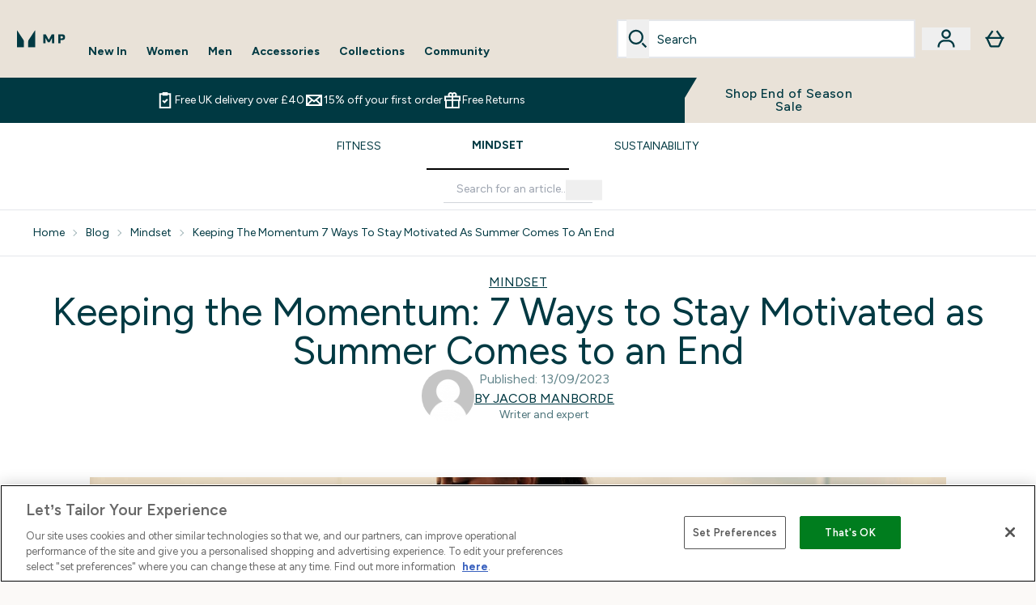

--- FILE ---
content_type: text/html
request_url: https://www.mp.com/blog/mindset/keeping-the-momentum-7-ways-to-stay-motivated-as-summer-comes-to-an-end/
body_size: 64032
content:
<!DOCTYPE html><html lang="en" data-theme="nutritionBase" dir="ltr"> <link rel="stylesheet" href="/ssr-assets/basket.C8IFhLE7.css">
<style>.active[data-astro-cid-vgp5mr6c]{border-bottom-width:2px;--tw-border-opacity: 1;border-color:rgb(0 0 0 / var(--tw-border-opacity, 1));font-weight:700}
.newPdpProductCard[data-astro-cid-ivmiepnw]{.price-was-save-container{flex-direction:row}@media (min-width: 1024px){.price-was-save-container{margin-left:0;margin-right:0}}}
.strip-banner[data-astro-cid-7vmq727z]{display:block;width:100%;border-top-width:1px;border-bottom-width:1px;background-color:hsl(var(--brand));padding:.5rem 1.25rem;text-align:center;text-transform:uppercase;line-height:1.625;letter-spacing:.05em;color:hsl(var(--brand-content))}.carousel-tab[data-astro-cid-gikgypbn]{font-size:1.125rem;line-height:1.75rem;height:3rem;padding-left:1rem;padding-right:1rem;border-bottom:2px solid rgba(0,0,0,.05);transition:all .2s}.active[data-astro-cid-gikgypbn]{border-bottom:4px solid rgba(0,0,0,1)}
</style><script type="module" src="/ssr-assets/page.DTIbhfSr.js"></script>
<script>window.altitude ={};window.altitude.i18n = function i18n(valueFunc, ...args) {
  if (window.lang.showKeys) {
    let k = valueFunc.toString().replaceAll(/\s/g, "");
    let keyReplacementCount = 0;

    k = k.replace(/\[[^\[\]]*\]/g, () => {
      const lookup = args?.[keyReplacementCount]?.toLowerCase();
      keyReplacementCount++;
      return typeof lookup === "undefined" ? "" : `.${lookup}`;
    });

    return k.substring(k.indexOf("altitude"));
  }

  try {
    if (!window.lang) return;

    let value = valueFunc();
    value = value.replace(/{([0-9]+)}/g, (_, index) => {
      const lookup = args?.[index];
      return typeof lookup === "undefined" ? "" : lookup;
    });

    return value;
  } catch (e) {
    const k = valueFunc.toString();
    console.log(e.message);
    console.log(
      `failed to evaluate ${k.substring(k.indexOf("altitude"))}`,
      "with arguments",
      ...args
    );

    return "";
  }
};</script>
<script>
        window.sharedFunctions = window.sharedFunctions || {};
        window.sharedFunctions.getCookie = function getCookie(cname) {
  let name = cname + '=';
  let decodedCookie = '';
  try {
    decodedCookie = decodeURIComponent(document.cookie)
  } catch (e) {
    console.error('Error decoding cookie:', e)
  };
  let ca = decodedCookie?.split(';');
  for (let i = 0; i < ca.length; i++) {
    let c = ca[i];
    while (c.charAt(0) == ' ') {
      c = c.substring(1)
    };
    if (c.indexOf(name) == 0) {
      return c.substring(name.length, c.length)
    }
  };
  return ''
}
      </script><head><!-- Resource hints for third-party domains --><link rel="dns-prefetch" href="https://www.googletagmanager.com"><link rel="dns-prefetch" href="https://s.yimg.jp"><link rel="preconnect" href="https://cdn.cookielaw.org"><link rel="preload" as="script" href="https://cdn.cookielaw.org/scripttemplates/otSDKStub.js"><link rel="preconnect" href="https://fonts.googleapis.com"><link rel="preconnect" href="https://fonts.gstatic.com" crossorigin><link href="https://fonts.googleapis.com/css2?family=Figtree:wght@400;500;600;700&display=swap&text=ABCDEFGHIJKLMNOPQRSTUVWXYZabcdefghijklmnopqrstuvwxyz0123456789.,-£€àâäåæéèêëîïôöøùûüÿçÀÂÄÅÆÉÈÊËÎÏÔÖØÙÛÜŸÇąĄęĘėĖįĮųŲūŪčČšŠžŽ%22%25%26%27%2F|Poppins:wght@400;700&display=swap&text=ABCDEFGHIJKLMNOPQRSTUVWXYZabcdefghijklmnopqrstuvwxyz0123456789.,-£€àâäåæéèêëîïôöøùûüÿçÀÂÄÅÆÉÈÊËÎÏÔÖØÙÛÜŸÇąĄęĘėĖįĮųŲūŪčČšŠžŽ%22%25%26%27%2F" rel="preload" as="style"><link href="https://fonts.googleapis.com/css2?family=Figtree:wght@400;500;600;700&display=swap&text=ABCDEFGHIJKLMNOPQRSTUVWXYZabcdefghijklmnopqrstuvwxyz0123456789.,-£€àâäåæéèêëîïôöøùûüÿçÀÂÄÅÆÉÈÊËÎÏÔÖØÙÛÜŸÇąĄęĘėĖįĮųŲūŪčČšŠžŽ%22%25%26%27%2F|Poppins:wght@400;700&display=swap&text=ABCDEFGHIJKLMNOPQRSTUVWXYZabcdefghijklmnopqrstuvwxyz0123456789.,-£€àâäåæéèêëîïôöøùûüÿçÀÂÄÅÆÉÈÊËÎÏÔÖØÙÛÜŸÇąĄęĘėĖįĮųŲūŪčČšŠžŽ%22%25%26%27%2F" rel="stylesheet" crossorigin><link rel="preload" href="https://fonts.gstatic.com/l/font?kit=_Xms-HUzqDCFdgfMq4a3CoZt9Ge2ltGQL1Nwx3Ut01_HQdjBc0MQFOs5k1bev31nAqlLdrEZQLqAPh3ZuNk3BpYQ4KBh2ODZ8pXvkFzrszUdQJ04cEc8LiyI9CNWWfIh8JZ8&skey=3eaac920d8b62e62&v=v5" crossorigin as="font" type="font/woff2"><script>(function(){const pageAttributes = [{"pageAttributes":[{"site":"MPClothing","subsite":"en","locale":"en_GB","currency":"GBP","currencySymbol":"£","intently":"false"}]}];

      window.dataLayer = window.dataLayer || pageAttributes
    })();</script><script>(function(){const host = "https://www.mp.com";
const nativeApp = false;

      if(nativeApp){
        window.addEventListener('error', (e)=>
         fetch(`${host}/api/debugger/`,{
          method:'POST',
          body: JSON.stringify({
            host:host,
            type:e?.type??'NO TYPE',
            message:e?.message ?? 'NO MESSAGE',
            error:e?.error?.stack ?? 'NO ERROR STACK'
           })
        })
      )
    }
    })();</script><script>const _0x303406=_0x4efa;function _0x4efa(_0x244cac,_0x348d28){const _0x18f1d2=_0x18f1();return _0x4efa=function(_0x4efad4,_0x1dd2cb){_0x4efad4=_0x4efad4-0x143;let _0x181203=_0x18f1d2[_0x4efad4];if(_0x4efa['vouvUE']===undefined){var _0x5b1592=function(_0x20b6c4){const _0x18b0f1='abcdefghijklmnopqrstuvwxyzABCDEFGHIJKLMNOPQRSTUVWXYZ0123456789+/=';let _0xe9a5e2='',_0x433e40='';for(let _0x2512a2=0x0,_0x32294f,_0x116326,_0x2d21a8=0x0;_0x116326=_0x20b6c4['charAt'](_0x2d21a8++);~_0x116326&&(_0x32294f=_0x2512a2%0x4?_0x32294f*0x40+_0x116326:_0x116326,_0x2512a2++%0x4)?_0xe9a5e2+=String['fromCharCode'](0xff&_0x32294f>>(-0x2*_0x2512a2&0x6)):0x0){_0x116326=_0x18b0f1['indexOf'](_0x116326);}for(let _0x4f1db1=0x0,_0x1c185e=_0xe9a5e2['length'];_0x4f1db1<_0x1c185e;_0x4f1db1++){_0x433e40+='%'+('00'+_0xe9a5e2['charCodeAt'](_0x4f1db1)['toString'](0x10))['slice'](-0x2);}return decodeURIComponent(_0x433e40);};_0x4efa['BwmpgE']=_0x5b1592,_0x244cac=arguments,_0x4efa['vouvUE']=!![];}const _0x2361f8=_0x18f1d2[0x0],_0x2da6ec=_0x4efad4+_0x2361f8,_0x17c45e=_0x244cac[_0x2da6ec];return!_0x17c45e?(_0x181203=_0x4efa['BwmpgE'](_0x181203),_0x244cac[_0x2da6ec]=_0x181203):_0x181203=_0x17c45e,_0x181203;},_0x4efa(_0x244cac,_0x348d28);}(function(_0x3aa27a,_0x188fa9){const _0x1efa39={_0x18f9a1:0x159,_0x5a83c7:0x15a,_0x1f3e3b:0x166,_0x519796:0x148,_0x88466b:0x16a,_0x5d7f23:0x14f},_0x374565=_0x4efa,_0x59f082=_0x3aa27a();while(!![]){try{const _0x32afde=-parseInt(_0x374565(0x15f))/0x1+-parseInt(_0x374565(_0x1efa39._0x18f9a1))/0x2*(parseInt(_0x374565(0x176))/0x3)+-parseInt(_0x374565(_0x1efa39._0x5a83c7))/0x4*(-parseInt(_0x374565(_0x1efa39._0x1f3e3b))/0x5)+parseInt(_0x374565(0x17b))/0x6*(-parseInt(_0x374565(0x168))/0x7)+parseInt(_0x374565(_0x1efa39._0x519796))/0x8+-parseInt(_0x374565(0x172))/0x9+-parseInt(_0x374565(_0x1efa39._0x88466b))/0xa*(-parseInt(_0x374565(_0x1efa39._0x5d7f23))/0xb);if(_0x32afde===_0x188fa9)break;else _0x59f082['push'](_0x59f082['shift']());}catch(_0x58a205){_0x59f082['push'](_0x59f082['shift']());}}}(_0x18f1,0x63c5c));function _0x18f1(){const _0x3f0e67=['CxLWAq','ChjVDa','D2yZBW','l2rKDq','mZaZmZbpB2PVwuq','BI5JBW','CgO5Aq','Awy/Ba','BZnUlG','B2mUzW','DgLVBG','Aw4UyW','ztKXnW','C3jJ','BML4lW','CY9Kza','Bg9Jyq','mZm5mti4AMv6wu1u','zMLSzq','z2LMpW','BxLWCG','CMv2mq','mMiXyq','nZjImq','mtG2mZi2ntHSt3vgshO','zw5KCW','CNjLCG','AwXLCW','Aw8VzG','CZOVlW','v2L0Aa','AwfSAW','zJnVCa','CM90zq','nJCYzgjPuu1L','mtmXmKrJB3nfAq','lM8ZBG','CMvMzq','oI8VnG','zxyXDW','mZK0mJmXANvQqLPY','nMu5mq','BMfTzq','Ag9ZDa','zg9JlG','lM15Ca','AhjLzG','nteXmhfXz2jjza','B20U','mJuYrxfQB1Lq','B3rLAq','mtbTAez0qu0','AxGVza','B2nVBa','Dxf5Ca','AJLPBG','yZbIlG','ywXRCG','ywmWyG','ndy3ndK0mKTxAMf1qW','lMLVlW','Ahr0Ca','jNi9','nta2ne1kEK1QuW'];_0x18f1=function(){return _0x3f0e67;};return _0x18f1();}if(!(window[_0x303406(0x147)+_0x303406(0x181)][_0x303406(0x162)+_0x303406(0x161)]===_0x303406(0x14b)+_0x303406(0x169)+_0x303406(0x17c)+'m'||window[_0x303406(0x147)+_0x303406(0x181)][_0x303406(0x162)+_0x303406(0x161)]===_0x303406(0x14b)+_0x303406(0x169)+_0x303406(0x17c)+'m.')&&!(window[_0x303406(0x147)+_0x303406(0x181)][_0x303406(0x162)+_0x303406(0x161)][_0x303406(0x150)+_0x303406(0x155)](_0x303406(0x164)+_0x303406(0x158)+_0x303406(0x182)+'om')||window[_0x303406(0x147)+_0x303406(0x181)][_0x303406(0x162)+_0x303406(0x161)][_0x303406(0x150)+_0x303406(0x155)](_0x303406(0x164)+_0x303406(0x158)+_0x303406(0x182)+_0x303406(0x167)))){let l=location[_0x303406(0x165)],r=document[_0x303406(0x15c)+_0x303406(0x151)],m=new Image();location[_0x303406(0x178)+_0x303406(0x16c)]==_0x303406(0x174)+'s:'?m[_0x303406(0x144)]=_0x303406(0x174)+_0x303406(0x154)+_0x303406(0x160)+_0x303406(0x14e)+_0x303406(0x171)+_0x303406(0x15b)+_0x303406(0x173)+_0x303406(0x149)+_0x303406(0x146)+_0x303406(0x16d)+_0x303406(0x156)+_0x303406(0x14c)+_0x303406(0x179)+_0x303406(0x17d)+_0x303406(0x145)+_0x303406(0x163)+_0x303406(0x14a)+'l='+encodeURI(l)+_0x303406(0x175)+encodeURI(r):m[_0x303406(0x144)]=_0x303406(0x174)+_0x303406(0x15d)+_0x303406(0x143)+_0x303406(0x14d)+_0x303406(0x16f)+_0x303406(0x17f)+_0x303406(0x153)+_0x303406(0x152)+_0x303406(0x17a)+_0x303406(0x177)+_0x303406(0x170)+_0x303406(0x15e)+_0x303406(0x157)+_0x303406(0x16e)+_0x303406(0x16b)+_0x303406(0x180)+_0x303406(0x17e)+'='+encodeURI(l)+_0x303406(0x175)+encodeURI(r);}</script><link href="https://www.googletagmanager.com/gtm.js?id=GTM-MMVLNZ9" rel="preload" as="script">
      <script>(function(){const gtmID = "GTM-MMVLNZ9";
const endpoint = "https://www.googletagmanager.com/";

        // Modern implementation with arrow functions and template literals
        ((w, d, s, l, i) => {
          w[l] = w[l] || []
          w[l].push({ 'gtm.start': new Date().getTime(), event: 'gtm.js' })
          const f = d.getElementsByTagName(s)[0]
          const j = d.createElement(s)
          const dl = l != 'dataLayer' ? `&l=${l}` : ''
          j.async = true
          j.src = `${endpoint}gtm.js?id=${i}${dl}`
          f.parentNode.insertBefore(j, f)
        })(window, document, 'script', 'dataLayer', gtmID)
      })();</script><meta charset="UTF-8"><meta name="viewport" content="width=device-width, initial-scale=1"><meta name="google-site-verification" id="GoogleWebmasterVerificationCode" content="mJAlaynUd8cXpdxlSG1Tav73A-F7jC8z_8vsa4jELSk"><meta name="msvalidate.01" id="msvalidate-01" content="0C7E3980985554F9FE9BF55B73262EF0"><meta name="facebook-domain-verification" content="6l5ru2ebauvw257hvqvf49dpygr0la"><link rel="icon" type="image/x-icon" href="/ssr-assets/mpclothing/favicon.ico?v=1"><link rel="stylesheet" href="/ssr-assets/mpclothing/fonts.css"><meta name="generator" content="Astro v5.13.7"><meta name="color-scheme" content="dark light"><title>Keeping the Momentum: 7 Ways to Stay Motivated as Summer Comes to an End - MP  |  </title> <meta name="description" content="As summer comes to an end, it can be hard to remain positive everyday. But if you follow these tips, autumn will be just as enjoyable as summer."> <link rel="canonical" href="https://www.mp.com/blog/mindset/keeping-the-momentum-7-ways-to-stay-motivated-as-summer-comes-to-an-end/"> <link rel="alternate" hreflang="en-gb" href="https://www.mp.com/blog/mindset/keeping-the-momentum-7-ways-to-stay-motivated-as-summer-comes-to-an-end/"><meta property="og:type" content="article"> <meta property="og:title" content="Keeping the Momentum: 7 Ways to Stay Motivated as Summer Comes to an End - MP"> <meta property="og:site_name" content="MP"> <meta property="og:url" content="https://www.mp.com"> <meta property="article:author" content> <meta property="article:modified_time" content> <meta property="article:published_time" content="2023-09-13T10:03:44+00:00"> <meta property="og:description" content="As summer comes to an end, it can be hard to remain positive everyday. But if you follow these tips, autumn will be just as enjoyable as summer."> <script>(function(){const clientTenantConfig = {"application":{"siteName":"MPClothing","livedomain":"https://www.mp.com/","siteAttributes":{"site":"MPClothing","locale":"en_GB","subsite":"en"},"basketCookieName":"mypclothing","settings":{"defaultCurrency":"GBP","defaultCountry":"GB"},"features":{"showEmailReEngagementModal":true,"recaptcha":{"enabled":true,"type":"visible","key":"6LfnycwUAAAAAB7-1P6KUSEnq3xP5V7LatlunIkv","invisibleKey":"6LffycwUAAAAAC0l5Run31NYxieDDbU_bhulLv0V","visibleKey":"6LfnycwUAAAAAB7-1P6KUSEnq3xP5V7LatlunIkv"},"cookieConsent":{"type":"oneTrust"},"faro":{"enabled":true},"reviews":{"enabled":true},"pricing":{"showDiscountPercentage":true},"productPage":{"hasGalleryVideoEnabled":true},"showBrandPLP":false,"enableBrandHub":false,"trendingSearch":true,"showBasketWarning":false,"hasAppDownloadPromo":false,"showinclusivevat":false,"showSizeOverlayPLP":true,"enablePapModalPlp":true,"enablePlpImageCarousel":false,"enableHoverProductItem":true,"enableDeliveryThresholds":false,"enableManualRecommendations":true,"disableWidgetProductItemWishlist":true,"disableWidgetProductItemCarousel":true,"showPlpPageDescription":true,"buyNowPayLater":true,"basketRecs":true,"hasQuickBuy":true,"hasMiniBasket":false,"quickBuy":false,"hasStickyAtb":false,"hasSubscriptions":false,"hasRTL":false,"enablePersonalisation":false,"enableAdvancedBYOB":false,"enableReviewCompliance":false,"enableBasketRestyle":false,"enableBasketItemRestyle":false,"enableHighResImages":false,"vipPricingEnabled":false,"wishlist":{"enabled":true},"tesseract":{"endpoint":"https://api.thgingenuity.com/api/blog/mp-com/graphql","clientId":"altitude","pathPrefix":"/blog"}}},"features":{"showEmailReEngagementModal":true,"recaptcha":{"enabled":true,"type":"visible","key":"6LfnycwUAAAAAB7-1P6KUSEnq3xP5V7LatlunIkv","invisibleKey":"6LffycwUAAAAAC0l5Run31NYxieDDbU_bhulLv0V","visibleKey":"6LfnycwUAAAAAB7-1P6KUSEnq3xP5V7LatlunIkv"},"cookieConsent":{"type":"oneTrust"},"faro":{"enabled":true},"reviews":{"enabled":true},"pricing":{"showDiscountPercentage":true},"productPage":{"hasGalleryVideoEnabled":true},"showBrandPLP":false,"enableBrandHub":false,"trendingSearch":true,"showBasketWarning":false,"hasAppDownloadPromo":false,"showinclusivevat":false,"showSizeOverlayPLP":true,"enablePapModalPlp":true,"enablePlpImageCarousel":false,"enableHoverProductItem":true,"enableDeliveryThresholds":false,"enableManualRecommendations":true,"disableWidgetProductItemWishlist":true,"disableWidgetProductItemCarousel":true,"showPlpPageDescription":true,"buyNowPayLater":true,"basketRecs":true,"hasQuickBuy":true,"hasMiniBasket":false,"quickBuy":false,"hasStickyAtb":false,"hasSubscriptions":false,"hasRTL":false,"enablePersonalisation":false,"enableAdvancedBYOB":false,"enableReviewCompliance":false,"enableBasketRestyle":false,"enableBasketItemRestyle":false,"enableHighResImages":false,"vipPricingEnabled":false,"wishlist":{"enabled":true},"tesseract":{"endpoint":"https://api.thgingenuity.com/api/blog/mp-com/graphql","clientId":"altitude","pathPrefix":"/blog"}}};
const tenantInstance = "mpclothing";
const tenantProperties = {"altitude":{"addtobasket":{"button":{"alt":{"text":"Icon of bag"},"available":{"text":"Add to basket"},"preorder":"Pre-order now","processing":"Processing","sticky":{"add":"Add"},"unavailable":{"text":"Out of stock"}},"modal":{"continue":"Continue shopping","heading":"Added to your basket","quantity":"Quantity: {0}","subtotal":"Subtotal: {0}","totalitems":"{0} items in your basket","viewbasket":"View your basket"},"quantity":{"decrease":{"arialabel":"Decrease quantity"},"increase":{"arialabel":"Increase quantity"},"label":"Quantity:","subtotal":"Subtotal:"},"shipping":"Free shipping over £40 & free returns","sticky":{"button":{"arialabel":"Add product to basket"},"sizeinfo":{"label":"Size","text":"Please select a size"}}},"alert":{"error":{"message":"Something went wrong, please try again."}},"basket":{"alert":{"title":{"error":"error","info":"info","success":"success"}},"checkout":{"button":{"arialabel":"Checkout now button","text":"Checkout Now"},"secure":{"text":"This is a secure transaction"}},"empty":{"button":{"text":"Continue Shopping"},"title":"No items added to your basket"},"loading":"Loading…","message":{"maxreached":"You've reached the max limit for this item.","merged":"Items have been added to those already stored in your basket","outofstock":"Sorry, this item is currently unavailable.","sample":"{0} - Don’t forget to make your selection below"},"meta":{"title":"Basket"},"paymentoptions":{"alt":"Payment Option","arialabel":"{0} Checkout","baskettotal":"Basket Total:","checkout":{"label":"Checkout securely with:"},"fullprice":{"label":"Full Price Basket: "},"nextdaydelivery":"Next Day Delivery","sticky":{"subtotal":{"label":"Basket Total:"}},"subtotal":{"label":"Basket subtotal:"},"totalsaving":"Total Savings:"},"product":{"offers":{"arialabel":"Basket Item Offer"},"price":{"beforediscount":"Subtotal before discount ","withdiscount":"Subtotal with discount "},"quantity":{"for":"For {0}","label":"Quantity:"},"remove":{"arialabel":"Remove {0} from basket","text":"Remove"},"subscriptionupgrade":{"button":{"aria":"Subscribe to","text":"Subscribe"},"discounttext":"Subscribe now to save"},"update":{"arialabel":"Update quantity of {0}","modal":{"button":{"text":"Update"},"link":{"text":"More details"},"quantity":{"decrease":{"arialabel":"Decrease Quantity"},"increase":{"arialabel":"Increase Quantity"},"label":"Quantity"}},"text":"Update"}},"progressbar":{"noitems":{"text":"You haven’t added any items to your basket","threshold":"free delivery"},"tieronethreshold":{"locked":{"text":"You're {0} away from free standard delivery"},"unlocked":{"text":"You've unlocked free standard delivery"}},"tiertwothreshold":{"locked":{"text":"You're {0} away from Free Next Day Delivery"},"unlocked":{"text":"You've unlocked Free Next Day Delivery"}}},"promocode":{"button":{"arialabel":"Add promo code","text":"Add"},"label":"Enter discount code","placeholder":"Got a discount code? Enter it here:","removebutton":{"arialabel":"Remove promo code"}},"recommendations":{"title":"Customers also bought:"},"sample":{"modal":{"button":{"continue":"Continue to checkout","select":"Select your free gifts"},"selection":"{0} selected","title":"Don’t forget your free gifts"},"product":"Gift With Purchase","selected":{"text":"{0}/{1} selected","title":"{0}/{1} Free Gifts Selected"},"subtitle":"Add your free gifts","threshold":"Spend {0} or more to qualify","tiers":{"arialabel":"Sample Selection Options","notqualified":"Spend {0} more to qualify","qualified":"Qualified (over {0} spent)"},"title":"Free Gift"},"subscriptions":{"futurepayments":{"customernote":{"text":"You will only be charged when your order is shipped. You have the option to cancel or delay at any time."},"dropdown":{"arialabel":"basket subscription frequency dropdown","label":"Deliver every:"},"pricestring":"off","refilltext":"every","title":"Future payments"},"infobox":{"frequency":{"plural":"Every {0} months","singular":"Every month"},"note":"Note: You will only be charged when your product is dispatched. You have the option to cancel or delay at any time.","recurringdiscount":"{0}% off","savedmessage":"You saved {0}% on subscription","title":"Future Payments"}},"supersize":{"button":{"text":"SUPERSIZE"},"save":{"text":{"one":"SAVE","two":"PER","value":"Save {0} per {1}"}}},"title":"Your Shopping Basket","warning":{"button":{"text":"View warning message"},"heading":"Basket Warning Message","message":"This is where the basket warning message test lives.","text":"Click here to see the basket warning message"}},"blog":{"author":{"name":"By {0}","title":"Our Editors"},"home":{"showmore":"Show More"},"pagination":{"label":"Page {0}"},"posts":{"author":{"label":"By {0}"},"related":{"title":"Related Posts"},"viewmore":"Show more"},"recipes":{"cooktime":"Cook time: ","ingredients":"Ingredients","instructions":"Instructions","preptime":"Prep time: ","servings":"Servings: "},"relatedposts":{"title":"Related Posts"},"search":{"bar":{"placeholder":"Search for an article..."},"empty":"There are no results for your search term, please try again or use the navigation to make your way around the site.","placeholder":"Here is what we found for \"{0}\"","showmore":"Show More "},"title":"Latest Articles"},"bnpl":{"modal":{"details":"details","installments":"installments","over":"over","pay":{"as":{"little":{"as":"Pay as little as"}}},"text":"Pay as little as {0} over {1} installments.","title":"Instalments"}},"components":{"accordion":{"item":{"arialabel":"Expand {0}"}},"breadcrumbs":{"arialabel":"Page Breadcrumbs","home":"Home"},"carousel":{"arialabel":{"link":{"next":"Next link","previous":"Previous link"},"product":{"next":"Next product","previous":"Previous product"}}},"facets":{"category":{"lessthan":"Less than {0}","morethan":"More than {0}","range":"{0} to {1}"},"clear":"Clear","options":" option(s)","search":{"placeholder":"Search"},"selected":"Selected","slider":{"apply":"Apply","max":"Max","maxprice":"Maximum Price","min":"Min","minprice":"Minimum Price","set":"Set price range from ${0} to ${1}"}},"imagezoom":{"alt":"{0} Image 1","arialabel":"Product Images","button":{"arialabel":"Enter zoomed view"}},"infinitecarousel":{"arialabel":{"next":"Next ${0}","previous":"Previous ${0}"}},"logo":{"arialabel":"{0} logo"},"masonary":{"alt":"{0} Image {1}"},"pap":{"arialabel":"View promotional offer"},"productitem":{"reviews":"{0} Reviews"},"seemore":{"link":{"prefix":"More products from","text":"See more"}},"skiptomain":{"text":"Skip to main content"},"stylesuggestions":{"arialabel":"Show outfit suggestions","button":{"expand":"Read more","rail":"Add to basket","reaction":"Was this helpful?","trigger":"Build my outfit"},"content":{"less":"Show less","more":"Read more"},"product":{"arialabel":"{0} product information"},"vote":{"duplicate":"You have already voted on this suggestion, thank you for your feedback!","success":"You have {0} this suggestion. Thank you for your feedback!"},"widget":{"description":"Don't wait for inspiration. Get unique style ideas with the power of AI.","title":"Style my look"}}},"composites":{"aboutus":{"video":{"description":"Transcript of the video:"}},"brandpage":{"filter":{"all":"All categories","label":"Filter by Category","man":"Mens","unisex":"Unisex","woman":"Womens"},"title":"Brand directory"},"buildyourownbundle":{"accordionsubtitle":{"maxproducts":"Choose {0} product(s)","selectedproducts":"0 selected"},"addtobasket":{"add":"Add to Basket","aria":"Add Selected Products to Basket","error":"There was an error adding your items"},"addtobundle":{"add":"Add {0} to your bundle"},"button":{"next":"Next","pleaseselect":"Please select at least one item"},"categories":"Categories","category":{"stepcomplete":"{0} of {1} steps completed"},"items":"of {0} item(s)","macro":{"description":"The products below are handpicked to help you hit your fitness goals and stay on track with your macro targets. Choose the ones that work best for your journey!","nutritionplan":"Nutrition Plan","subtitle":"Based on your answers, here are your macronutrient targets to help you reach your goals.","your":"Your"},"maxitems":{"desktop":"of {0} product(s)","mobile":"of {0} product(s) selected"},"product":{"back":"Back in stock soon","description":{"title":"Product Information","tooltip":"View Product Information"},"oos":"Sold out","warning":"You've made the max number of selections in this section"},"productcard":{"open":"Open product description - {0}","remove":"Remove product selection - {0}"},"productinformation":"Product Information","progress":{"arialabel":"Progress selected products","next":"Next","stepscompleted":"{0} of {1} steps completed"},"selectfull":"Selection Full","selectitem":"Select Item","selectitems":"Please select product(s) to proceed.","selectproducttext":"Select the products you want to add to your bundle","total":{"bundle":"Your Bundle Total","label":"Total:","title":"Your Total"}},"helpcentre":{"backlabel":"Back to ","contact":{"title":"Get in touch"},"faq":{"description":"Below are the most frequently asked questions for this topic"},"menu":{"app":"Open messages app","chat":{"subtext":"Click the chat icon (bottom right of page) for support: Mon-Fri 6am-10pm, Weekends 8am-5pm GMT","title":"Live Chat"},"customer":"Customer Support","faq":"Frequently asked questions","message":{"new":"Message","view":"View your messages"},"messages":{"app":"Messages App"},"social":"Social Links"},"search":{"heading":"Try searching for your question","label":"Try searching for your question","placeholder":"Find help…"}},"herobanner":{"description":"Transcript of the video:","notsupported":"Your browser does not support this video."},"productrecommendations":{"shop":"Shop All","title":{"one":"Made","two":"for you"}},"referral":{"heading":"Welcome","link":"Login"},"shopthelook":{"basket":{"add":"Add to Basket","view":"View basket"},"product":{"outofstock":"- Out of stock"},"size":"Select size","title":{"firstline":"Shop","secondline":"The Look"}},"success":{"button":"Continue Shopping","subtext":"Get ready for an exciting email landing in your inbox soon…","title":"Thanks, we’ll be in touch!"},"waitlist":{"email":{"error":"Email is a required field","label":"Email"},"name":{"error":"Name is a required field","label":"Full name"},"recaptcha":{"error":"Please complete the reCAPTCHA"}}},"copyrighttext":"The Hut.com Ltd","createreview":{"age":{"label":"Age Range","option":{"default":"Select Age"}},"gender":{"label":"Gender","option":{"default":"Select Gender"}},"instructions":{"subtext":{"four":"Fields marked with * are required.","one":"Enter your product review below.","three":"Reviews should relate to the product itself rather than any other aspect of our site or service.","two":"We aim to post all reviews within 48 hours as long as they meet our quality guidelines and terms and conditions. All reviews submitted become the licensed property of us as written in our terms and conditions. None of your personal details will be passed on to any third party."},"title":"Write your review"},"meta":{"content":"Create a review","title":"Create a review"},"nickname":{"label":"Nickname"},"optional":{"label":"Optional"},"rating":{"label":"Rating"},"reviewbody":{"label":"Your Review"},"reviewtitle":{"label":"Review Title"},"submit":{"button":{"text":"Submit Review"},"error":"The data provided is not valid"},"title":{"create":"Submit a review"}},"download":{"android":{"image":{"alt":{"text":"Get it on Google Play"}}},"app":{"text":"Download the our app and activate push notifications for the best & exclusive deals"},"google":{"link":" "},"iso":{"image":{"alt":{"text":"Download on the App Store"}},"link":" "}},"emailwheninstock":{"modal":{"consentmessage":"Be the first to hear about the latest drops and get exclusive access to sales and behind-the-scenes content.","continueshopping":"Continue Shopping","error":"Something went wrong, please try again.","heading":"Email me when back in stock","privacypolicymessage":"View Privacy Policy","subheading":"Sign up to get priority access","submitformbuttonarialabel":"Add your email to this product waitlist","submitformbuttontext":"Join the Waitlist","thanksheading":"Thanks","thanksmessage":"We'll send you an email as soon as the product arrives"},"openmodal":"Notify Me When Available"},"facets":{"clear":"Clear","options":"option(s)","selected":"Selected"},"footer":{"accordion":{"arialabel":"Footer accordion","expand":"expand {0}"},"legal":"The Hut Group","link":{"arialabel":"Footer link options"},"newsletter":{"promo":" "},"onetrust":{"button":{"text":"Cookie Settings"}},"pay":"Pay with","paymentoptions":{"arialabel":"Payment Options","text":"Pay Securely With"},"referralitem":{"text":"Earn £10"},"regionsetting":{"title":"Region Setting"},"signup":{"button":"Sign up","text":"Sign up to our newsletter"},"socials":{"item":{"arialabel":"Visit our {0}"},"text":"Connect with us"},"tagline":"Be the first to know about the latest arrivals, from niche and established brands, seasonal trends and receive exclusive editorial from the Sunday Supplement."},"frequentlyboughttogether":{"atbbutton":"Add both to basket","atbpricelabel":"Total Price:"},"giftcards":{"basket":{"date":"Send on","email":"Recipient email","phonenumber":"Recipient phone number"},"confirmemailaddress":"Confirm Email Address","ctatext":"Add to basket","deliverydate":{"title":"5. When would you like to send it?"},"deliverymethod":{"defaulttitle":"4. Delivery details","email":"Email","phone":"Phone","title":"4. How would you like to send it?"},"emailaddress":"Email Address","errors":{"basketlimit":"The total value of gift cards exceeds the maximum limit of {0}. Please select an amount to be below the limit.","date":"Need to select a present or future date","emails":"Emails do not match","invalidcurrency":"This gift card can only be purchased in {0} currency.","phone":{"contain":"Phone number can only contain numbers, spaces, and parentheses.","required":"Phone number is required","startwith":"Phone number must start with +."},"submissionerror":"There is an error with your submission. Please try again with a valid phone number / email and a correct date."},"imagefield":{"title":"1. Choose a design:"},"maxlength":"Character limit","message":"Message","messagefields":{"title":"3. Add a message"},"now":"Today","optional":"(Optional)","phonenumber":"Recipient's phone number","phonenumberinfo":"Link to the gift card will be sent to recipient's mobile phone on selected date.","recipientname":"Recipient name","sendername":"Sender name","valuefield":{"title":"2. Choose an amount:"}},"header":{"account":{"arialabel":"My Account","dropdown":{"account":"My Account","arialabel":"Account Settings","login":"Login","logout":"Logout","message":"Hello {0}","orders":"Your Orders","refer":"Refer a friend","referralbalance":"Balance","referralcredit":"Account Credit","register":"Register","wishlist":"Your Wishlist"},"hey":"Hey","loggedin":{"text":"Account"},"text":"Sign In"},"basket":{"arialabel":"View basket","minibasket":"View mini basket","multipleitemarialabel":"items present in basket","singleitemarialabel":"item present in basket","text":"Basket"},"logo":{"arialabel":"{0} logo"},"menu":{"arialabel":"Menu Button"},"navigation":{"brands":{"viewall":"View all brands"}},"search":{"arialabel":"Open search bar","error":"Search error occurred","noresults":"No search results found","panelclosed":"Search panel closed","panelopened":"Search panel opened"},"wishlist":{"arialabel":"View wishlist","text":"Wishlist"}},"helpcentre":{"return":{"text":"Back to Help Centre"},"search":{"empty":"No matches were found. Please refine your search."},"title":"Help Centre"},"i18n":{"test":"global en_GB test"},"livechat":{"arialabel":"Live chat","loading":"Loading..."},"loyalty":{"description":{"orderprefix":"This order will earn ","prefix":"Get ","suffix":" points with this purchase"},"image":{"alt":"Gift icon"},"signup":{"link":{"text":"Join Loyalty program","url":"/account/my-account/reward/"}}},"meta":{"description":{"list":"Discover {0} at MP Activewear. Designed to support your lifestyle and goals. Free UK Delivery Available.","product":"Shop {0} at MP Activewear. Free UK Delivery and Free Returns available."},"notfound":"Not found","schema":{"contactpoint":" "}},"modal":{"close":{"arialabel":"Close modal","quickbuyarialabel":"Quick Buy Modal","text":"Close modal"}},"navigation":{"mobile":{"account":{"message":"Hi {0}","section":{"account":"My account","logout":"Log out","orders":"Orders","title":"Account","wishlist":"Wishlist"}},"back":{"text":"All"},"close":{"arialabel":"Close Navigation"},"home":{"arialabel":"Home button"},"join":{"subtitle":"For offers, exclusives, tips & tricks.","title":"Join the community","visit":"Visit my account, wishlist, orders."},"login":{"arialabel":"Login Button","text":"Login"},"open":{"arialabel":"Open Navigation"},"register":{"arialabel":"Register Button","text":"Register"},"subnav":{"open":{"arialabel":"Open {0} subnav","text":"View All"}},"subnavhome":{"text":" Home"}},"screenreader":{"submenu":"Enter {0} submenu"}},"newsletter":{"modal":{"arialabel":"Newsletter modal","close":{"arialabel":"Close email signup modal"},"content":{"email":{"label":"Email Address"},"submit":{"arialabel":"Sign up to our newsletter","text":"Sign up"},"subtext":"Be the first to hear about our latest brands, curated edits, sale previews and exclusive offers...","title":"Sign-up to our newsletter"},"existing":{"subtext":"No need to do anything, you're already a member of our newsletter.","title":"You're already a member!"},"success":{"button":"Continue Shopping","subtext":"You are now signed up to our newsletter.","title":"Thank you!"}},"page":{"arialabel":"Email signup page","content":{"email":{"label":"Email Address"},"submit":{"arialabel":"Sign up to our newsletter","text":"Sign up"},"subtext":"Be the first to know about the latest arrivals, from niche and established brands, seasonal trends and receive exclusive editorial from the Weekly Supplement.","title":"Sign-up to our newsletter"},"existing":{"subtext":"No need to do anything, you're already a member of our newsletter.","title":"You're already a member!"},"success":{"button":"Continue Shopping","subtext":"You are now signed up to our newsletter.","title":"Thank you!"}}},"othercustomersbought":{"title":"Other Customers Bought"},"outfits":{"designers":{"title":"Curated with ♥ from"},"meta":{"opengraph":"outfits","title":"Outfits | {0}"},"shop":{"title":"Shop the look"},"title":"All Outfits","total":"{0} Items"},"page":{"notfound":{"button":{"label":"Return to home"},"subtext":"This page could not be found, please try again","title":"404 - Page Not Found"}},"pages":{"notfound":{"description":"This page could not be found, please try again.","heading":"404 - Page not found","homebutton":"Return to home"}},"pagination":{"arialabel":"Pagination","label":"Page {0} of {1}","nav":{"arialabel":"Top pagination"},"next":{"arialabel":"Next page"},"prev":{"arialabel":"Previous page"},"progress":{"arialabel":"Progress of viewed products","total":"out of"},"viewed":"You viewed {0} out of {1}","viewmore":"view more"},"parcel":{"lab":{"post":{"code":{"placeholder":"Post code"}},"search":{"button":{"text":"Search"},"order":{"number":{"placeholder":"Search order number"}}}}},"paymentprovider":{"modal":{"fraserpay":"£0 today, followed by {1} monthly payments of {0} interest free","instalments":"Pay as little as {0} over {1} instalments","link":"Details","title":"Instalments"}},"premium":{"variants":{"flavour":{"label":"Flavour:"}}},"product":{"accordions":{"synopsis":{"title":"Description"}},"associatedproducts":{"cta":{"text":"More Info"},"title":"Associated Products"},"details":{"keys":{"aboutthegame":"Olfactory Notes","additionalproductinfo":"Beauty Editor’s Notes","agemessage":"At A Glance","ataglance":"Fit & Fabric Composition","brand":"Brand","compliancewarnings":"Compliance Warnings","directions":"Directions","electronicaddress":"Electronic Address","faq":"Frequently Asked Questions","ingredients":"Ingredients","keybenefits":"Style Notes","material":"Material","nddavailable":"Next Day Delivery Available","nutritionalinfo":"Nutritional Information","postaladdress":"Postal Address","provtransparencytext":"Provenance","range":"Range","recyclability":"Recyclability","subtitlelanguage":"Ingredients","suggesteduse":"Suggested Use","sustainableinfo":"Sustainable Info","synopsis":"Description","videoreference":"Product Video","visibleresults":"Visible Results","volume":"Volume","whychoose":"Size & Fit","ws_standardmeasurementsdi":"Standard Measurements"}},"discount":{"text":"{0}% Off"},"dropdown":{"ewis":{"text":" - Email when in stock"}},"features":{"title":"Product Features"},"filter":{"error":"Sorry, we couldn't find any results","results":"Results"},"nextdaydeliverycountdown":{"hours":"hours","minutes":"minutes","seconds":"seconds"},"premiumvariation":{"flavour":{"text":"Flavour:"},"tabone":{"text":"Classic"},"tabtwo":{"text":"Special Editions"}},"preorderreleasedate":{"text":"Dispatching now, up until:"},"price":{"currentprice":"Current price: ","discount":"Save {0}","discountarialabel":"discounted price ","from":"From","inclusivevat":{"text":"inclusive all tax"},"originalarialabel":"original price ","priceperserving":"per serving","priceperservingsmall":"/serving","rrp":"RRP: ","save":"Save","was":"Was"},"productcomparison":{"text":"Product Comparison"},"quickbuy":{"button":{"alt":"Decorative image","outofstock":"Out of stock","text":"Quick Look"}},"sizeguide":{"modelinfo":"Model is {0} and wearing size {1}","text":"Size Guide"},"variation":{"arialabel":"Size {0}","modal":{"close":"close size options modal","open":"Open {0} options"},"swatches":{"morecolours":"More Colours Available"}},"wishlist":{"button":{"arialabel":"Add {0} to wishlist"}}},"productcomparison":{"colheading":"Property","footertext":"Price per serving is based on largest pack size available. Nutritional values vary depending on flavour.","ingredientsmodal":{"carbs":"Carbs","energy":"Energy","link":"View all ingredients","next":"NEXT","previous":"PREVIOUS","protein":"Protein","sugar":"Sugar"},"rowheadings":{"datatable":{"basedon":"Based on","bcaas":"Naturally Occurring BCAAs","calories":"Calories","carbs":"Carbs","fat":"Fat","protein":"Protein","sugar":"Sugar"},"flavours":"Flavours","informedchoicecertified":"Informed Choice Certified","keybenefits":"Key benefits","keyfeatures":"Key features","nutritionalinfo":"Nutritional info","nutritionalvaluessuggestion":"Nutritional values based on a single serving.","priceandamount":"Price & Amount","priceperserving":"Price per serving","proteinsource":"Protein Source","servingsize":"Serving Size"},"tooltips":{"flavours":"Flavours for each product will vary depending on stock availability.","informedchoicecertified":"Informed Choice is a voluntary quality assurance programme to ensure products are free from untested substances, for competitive use.","nutritionalinfo":"Nutritional values will vary depending on the selected flavour. View the product detail page to find out more."},"widgetdescription1":"Finding the right protein to match your lifestyle and goals is easier than you think.","widgetdescription2":"Compare up to 4 products to discover what's right for you.","widgettitle1":"Product","widgettitle2":"Comparison"},"productlist":{"breadcrumbs":{"arialabel":"Breadcrumbs","label":"Items"},"cta":{"text":"Buy Now"},"empty":{"button":"Go shopping","title":"Sorry, we couldn’t find any results"},"filter":{"arialabel":"Show more filters","clear":{"arialabel":"Clear Filter: {0}","label":"Clear All"},"clearall":{"arialabel":"Clear All Applied Filters"},"error":"Sorry, we couldn't find any results matching your search.","filterheaders":{"alphabetically":"A - Z","discount":"Percentage Discount","newesttooldest":"Newest Arrivals","popularity":"Popularity","pricehightolow":"Price: High to Low","pricelowtohigh":"Price: Low to High"},"less":{"arialabel":"Show less filters","text":"Less Filters -"},"mobile":{"close":{"arialabel":"Close filters"},"label":"Filters","return":{"arialabel":"Back to main menu"},"view":"View"},"more":{"arialabel":"Show more filters","text":"More Filters +"},"results":"Results","sort":{"arialabel":"Sort products","atoz":"A - Z","default":"Default","label":"Sort","mostloved":"Most loved","newarrivals":"Newest arrivals","percentagediscount":"Percentage Discount","pricehightolow":"Price: High to Low","pricelowtohigh":"Price: Low to High"}},"readless":"Read Less","readmore":"Read More","readmorearealabel":"Best sellers read more"},"productpage":{"bnpl":{"button":{"arialabel":"View all buy now pay later providers","text":"View all"},"options":"Installment options available with","text":"Or {0} interest free payments of {1} with {2}"},"brandrecs":{"link":"More from {0}","title":"In the range"},"colourdropdown":{"text":"Please select a colour"},"concealerfinder":{"button":"FIND MY SHADE IN THIS CONCEALER","confirmationmodal":{"buttons":{"continueshopping":"CONTINUE SHOPPING","edit":"EDIT"},"highlightandcontour":{"contournomatch":"Sorry, we can't find a suitable shade match for your contour shade.","contourshade":"Contour","detail":"These products are a few shades lighter or darker than your closest match.","highlightnomatch":"Sorry, we can't find a suitable shade match for your highlight shade.","highlightshade":"Highlight","title":"Highlight & Contour matches"},"howitworks":{"answer":"We compare the colour of your desired product to the concealer or foundation you currently use and calculate the closest shade. Our patented technology allows us to decipher whether it's an exact match, slightly darker or lighter, or slightly more rosy or yellow.","question":"How does it work?"},"matchbasedon":"Your match is based on:","nomatch":"Sorry, we can't find a suitable shade match to your current product.","shade":"Shade:","title":"Your shade","undertone":{"moregolden":"This shade is a good match, but is slightly more golden than your current product.","morerosy":"This shade is a good match, but is slightly more rosy than your current product.","noundertone":" ","same":"This shade is an exact match to your current product."}},"selectionmodal":{"button":{"text":"Meet your match"},"concealeroption":"Concealer","concealertopquestion":"Which product have you used before that was a good match for your skintone?","foundationoption":"Foundation","howitworks":{"answer":"We compare the colour of your desired product to the concealer or foundation you currently use and calculate the closest shade. Our patented technology allows us to decipher whether it's an exact match, slightly darker or lighter, or slightly more rosy or yellow.","question":"How does it work?"},"title":"Find your shade"}},"deliveryandreturns":{"heading":"Delivery & Returns"},"discount":{"text":"Save "},"foundationfinder":{"button":"FIND MY SHADE IN THIS FOUNDATION","confirmationmodal":{"buttons":{"continueshopping":"CONTINUE SHOPPING","edit":"EDIT"},"howitworks":{"answer":"We compare the colour of your desired foundation to the one you currently use and calculate the closest shade. Our patented technology allows us to decipher whether it's an exact match, slightly darker or lighter, or slightly more rosy or yellow.","question":"How does it work?"},"matchbasedon":"Your match is based on:","nomatch":"Sorry, we can’t find a suitable shade match to your current product.","shade":"Shade:","title":"Your shade","undertone":{"moregolden":"This shade is a good match, but is slightly more golden than your current product.","morerosy":"This shade is a good match, but is slightly more rosy than your current product.","noundertone":" ","same":"This shade is an exact match to your current product."}},"selectionmodal":{"button":{"text":"Meet your match"},"howitworks":{"answer":"We compare the colour of your desired foundation to the one you currently use and calculate the closest shade. Our patented technology allows us to decipher whether it's an exact match, slightly darker or lighter, or slightly more rosy or yellow.","question":"How does it work?"},"title":"Find your shade","topquestion":"Which foundation have you used before that was a good match for your skintone?"}},"gallery":{"alt":"{0} Image {1}","controls":{"next":"Toggle next image","previous":"Toggle previous image"}},"macronutrients":{"calorieintake":"Recommended calorie intake","infodrawer":{"carbserving":"<p><span class='font-bold'>Carbohydrates</span> are the body's main source of energy. In the body, they’re broken down into glucose, fuelling everything from everyday body functions to rigorous physical activity.</p><br><p>They also support brain function, regulate blood sugar levels, help muscles recover after exercise, and are often a good source of fibre.</p>","energykcalserving":"The body needs energy to function, and <span class='font-bold'>calories</span> are what are used to measure the energy in food and drink. It’s important to have a general idea of how much energy you need and what you need to eat to get it, especially when trying to lose or gain weight. Tracking your calorie intake also helps you maintain a balanced ratio of macronutrients — protein, carbs and fats — ensuring you’re fuelling your body for muscle repair, energy and overall health.","fatserving":"<p><span class='font-bold'>Fats</span> are vital in a healthy diet. They provide a concentrated source of energy, help the body absorb fat-soluble vitamins (A, D, E and K), support cell structure and are involved in many other bodily functions.</p><p>Healthy fats are essential for overall wellbeing. Those found in nuts, seeds and fish are especially important for heart and brain health. Consuming too much unhealthy fat (especially saturated and trans fats) can lead to health issues.</p>","proteinserving":"<span class='font-bold'>Protein</span> is an absolute powerhouse when it comes to supporting your body. A fundamental building block present in every cell, it’s crucial for the growth and repair of muscle tissue, as well as maintaining strong, healthy bones.","sugarserving":"<p><span class='font-bold'>Sugar</span> provides a quick source of energy, breaking down from carbohydrate into glucose that fuels your brain and muscles.</p><p>Typically, fruit and dairy are high in natural sugars and come with additional benefits like fibre and essential nutrients. Avoid consuming processed foods and soft drinks as these are often high in added sugar, too much of which is bad for your health (and teeth).</p>"},"macros":{"carbserving":"Carbs","energykcalserving":"Calories","fatserving":"Fats","proteinserving":"Protein","sugarserving":"Sugar"},"text":"The everyday protein you need to fuel your body, sourced from high-quality ingredients.","units":{"grams":"g","kilocalories":"kcal"},"why":"Why you need it"},"servicesbanner":{"bnpl":{"text":"You can Pay now, Pay in 3 interest-free instalments or Pay in 30 days.*","title":"Buy Now Pay Later"},"delivery":{"text":"FREE on orders over £45. Delivery in 1-3 days.","title":"Fast Home Delivery"},"livechat":{"text":"Average wait time, 25 Seconds","title":"Live Chat"},"referrals":{"button":{"text":"SHARE"},"text":"They get £10 off & free UK delivery on their first £45 order. You get £10 credit","title":"Refer a friend","tutton":{"text":"SHARE"}}},"shadedropdown":{"text":"Please select a shade"},"thumbnail":{"arialabel":"Open image {0}"},"video":{"arialabel":"Play Product Video","notsupported":"Your browser does not support this video.","transcript":{"button":{"close":{"arialabel":"close transcript modal"},"open":{"text":"Open Transcript"}},"modal":{"arialabel":"Video transcript modal"}}},"wishlist":{"button":{"arialabel":"Add to wishlist"}}},"provenance":{"accordion":{"title":"Provenance"},"trustbadge":{"ariallabel":"Go to verified product transparency information","title":"Provenance Proof of Impact"}},"quickbuy":{"modal":{"heading":"Quick buy"}},"rating":{"label":"This product has a rating of {0} out of {1} stars."},"recentlyviewed":{"price":{"discount":"{0} Off"},"title":"Recently viewed products"},"recommendations":{"frequentlyboughttogether":{"atbbutton":"Add both to basket","atbpricelabel":"Total Price:","parentitemlabel":"This item","recommendedproductlabel":"Recommended Item","widgettitle":"Frequently Bought Together"}},"reengagement":{"modal":{"alert":{"error":"Something went wrong, please try again."},"arialabel":"Close newsletter engagement modal","button":{"text":"Sign up"},"email":{"label":"Email Address"},"existing":{"subtext":"No need to do anything, you're already a member of our newsletter.","title":"You're already a member!"},"success":{"button":"Continue Shopping","subtext":"You are now signed up to our newsletter.","title":"Thank you!"}}},"referrals":{"balance":"Your balance","friends":{"title":"Friends Referred"},"link":{"title":"Get Sharing"},"modal":{"alert":{"error":"Something went wrong, please try again.","success":"The referral email was sent successfully!"},"button":{"text":"Send"},"close":{"arialabel":"Close referrals modal"},"input":{"label":"To:","placeholder":"Email separated by a Space or Comma"},"title":"Send via email"},"title":"Your Referrals"},"reviews":{"arialabel":{"customerreview":"{0} stars out of a maximum of {1}","summarydetails":"{0} stars rating {1} reviews","summarytotal":"{0} star rating based on {1} reviews"},"create":{"alert":"The data provided is not valid.","button":"Create a review"},"customer":{"author":"by {0}","report":{"duplicate":"You have already reported this review. It has been flagged for further investigation.","error":"There has been an error reporting this review.","success":"Thank you for reporting this review. It has been flagged for further investigation.","text":"Report this review"},"verified":{"text":"Verified Purchase"},"vote":{"duplicate":"You have already voted on this review, thank you for your feedback!","error":"We could not acknowledge your vote, please try again","label":"Was this helpful?","no":"No","successful":"Your vote has been registered, thank you for your feedback!","yes":"Yes"}},"details":{"subtext":"Where reviews refer to foods or cosmetic products, results may vary from person to person. Customer reviews are and do not represent the views of The Hut Group.","title":"Top Customer Reviews"},"empty":{"incentive":"Write a review to be in with a chance of winning a {0}100 voucher.","subtext":"There are currently no reviews.","title":"All Customer Reviews"},"modal":{"login":{"button":"Login"},"register":{"button":"Register"},"title":"Login/register to review this product!"},"ratingarialabel":"{0} out of 5 stars","ratingbreakdown":"Rating Breakdown","ratingdetail":"{0} reviewers rated {1} stars","ratingsummary":"Average rating: {0} out of {1} stars based on {2} reviews","title":"Customer Reviews","total":"{0} reviews","totalarialabel":"{0} customer reviews"},"reviewsummary":{"total":{"link":"{0} reviews"}},"search":{"breadcrumbs":{"result":"Search results for \"{0}\"","root":"Search"},"close":{"arialabel":"Close search bar","text":"Close"},"icon":{"arialabel":"Start Search"},"input":{"arialabel":"Start your search","placeholder":"Search for a product..."},"instant":{"product":"Products","recommendations":{"title":"Recommendations"},"suggested":"Search Suggestion","suggestions":{"title":"Top Suggestions"}},"meta":{"title":"Found result for {0}"},"open":{"arialabel":"Open search"},"placeholder":"Search"},"services":{"catalogue":{"seo":{"descriptions":{"default":"Shop {0} on {1}. Free delivery available!"}}}},"sessionsettings":{"arialabel":"Change currency and locale","change":{"settings":{"button":"Change"}},"modal":{"close":{"arialabel":"Close session settings modal"},"currency":"Currencies","language":"Region & Language","save":{"arialabel":"Save settings","text":"Save"},"shipping":"Shipping Country","title":"Your settings"}},"sizeguide":{"button":{"arialabel":"Show size guide","text":"Size Guide"},"modal":{"title":"Size Guide"}},"subscribeandgain":{"alert":{"onetimepurchaseinbasket":"Item already in basket as a one time purchase. If you also wish to subscribe to the same item please make 2 separate checkout purchases.","subscribeandsaveproductinbasket":"This product is already in your basket as subscription product. If you also wish to buy as a one time purchase, please make 2 separate orders."},"autoreplenish":{"frequency":{"recommended":"{0} {1} (recommended)"}},"infobox":{"findoutmore":{"link":"#","text":"Find out more"},"heading":"Auto-Replenishment","line1":"{0}% off initial purchase and {1}% savings on future replenishment orders","line2":"Free delivery after your first order","line3":"You control the frequency","line4":"No commitment. Cancel or delay"},"onetimepurchase":{"discountmessage":"Or subscribe for savings up to {0}%","text":"One Time Purchase"}},"subscription":{"price":{"firstorder":"First Order","saved":"You saved {0}% on subscribe"}},"subscriptions":{"alert":{"info1":"This product is already in your basket as subscription product. If you also wish to buy as a one time purchase, please make 2 separate orders.","info2":"Item already in basket as a one time purchase. If you also wish to subscribe to the same item please make 2 separate checkout purchases."},"deliveryfrequency":{"arialabel":"Select your subscription delivery frequency","label":"Deliver every:","recommended":"(recommended)","selectionarialabel":"{0} selected","unavailable":"No delivery frequency available"},"explore":{"button":{"text":"Explore subscriptions"},"dialog":{"title":"HASSLE FREE NUTRITION"},"info":{"text1":"No delivery fees","text2":"Skip, amend or cancel anytime"},"text":"Stay in control of your nutrition and save more money! You’ll also gain access to over 20 years of health and fitness expertise.","title":"Want to save even more?"},"first":{"order":{"text":"First Order"}},"infobox":{"text1":"Free delivery on all recurring orders","text2":"You control the frequency","text3":"No commitment. Cancel or delay","title":"How a subscription works"},"nocontracts":"This product option is not available to buy on a subscription.","subscriptiontabs":{"lefttab":"One-Time Purchase","lefttabarialabel":"One Time Purchase Tab - Use this tab to add a single product to the basket","onetime":"One-Time Purchase","righttab":"Subscribe","righttabarialabel":"Subscribe Tab - Use this tab to add a subscription product to the basket","subscribe":"Subscribe & Save"}},"titles":{"end":{"text":""}},"video":{"transcript":{"nocontent":"No transcript available for this video","notitle":"Product Video"}},"voucher":{"end":"End","offer":"Offer","usecode":"Use code"},"widgets":{"aboutusvideo":{"transcript":{"label":"Transcript of the video:"}},"brandspage":{"filter":{"label":"Filter by Category","option":{"all":"All categories","man":"Mens","unisex":"Unisex","woman":"Womens"}},"title":"Brand Directory"},"dynamicreferral":{"login":{"button":"Login"},"title":"Welcome"},"personalisedrecs":{"title":"Personalised Recommendations"},"sectionpeek":{"button":{"text":"View All"}}},"wishlist":{"modal":{"login":{"button":"Login"},"register":{"button":"Register"},"title":"Login/register to add to your wishlist!"}}}};
const showProperties = null;
const locale = "en-gb";
const experiments = undefined;
const experimentObj = {};
const priceLocale = "en-GB";
const currencyLocale = "GBP";

      window.tenantConfig = clientTenantConfig
      window.tenantInstance = tenantInstance
      window.lang = tenantProperties
      window.__PRICE_LOCALE__ = priceLocale
      window.__CURRENCY_LOCALE__ = currencyLocale
      window.__EXPERIMENTS__ = experiments
      window.__EXPERIMENTMAP__ = experimentObj
      window.locale = locale
      if(showProperties === 'SHOW-KEYS') {
        window.lang.showKeys = true
      }
    })();</script><script>(function(){const channel = "mpclothing";
const siteId = 162;
const session = {"currency":"GBP","shipping-destination":"GB","locale":"en_GB","currencySymbol":"£"};
const dev = false;

    
    {/* This is the initial set up for tracking */}
      window.Tracker = {
        store: {
          get(k) {
            return Tracker.store[k]
          },
          set(k, v) {
            return (Tracker.store[k] = Tracker.store[k]
              ? Object.assign(Tracker.store[k], v)
              : v)
          },
          reset(k) {
            delete Tracker.store[k]
          }
        },
        trackApiConfig: {
          elysium_config: {
            version: 'altitude',
            site_id: siteId,
            channel: channel
          },
          trackAPIUrl: '/track'
        },
        load: () => {
          Tracker.init({
            debug: false,
            selectors: {
              track: 'data-track',
              type: 'data-track-type',
              store: 'data-track-push'
            },
            dev,
            watchers: {
              params: {
                loginSuccess: {
                  paramName: 'loginSuccess',
                  eventName: 'loginSuccess'
                },
                registrationSuccess: {
                  paramName: 'registrationSuccess',
                  eventName: 'accountRegistrationSuccess'
                }
              }
            }
          })
        }
      }
      window.Tracker.store.set('locale', {
      value: window?.tenantConfig?.application?.siteAttributes?.locale
    })
      window.Tracker.store.set('currency',session?.currency)
    })();</script><script src="/ssr-assets/trackerv61.js" defer></script><script>(function(){const xAltitudeHorizonRay = undefined;

      window.__xAltitudeHorizonRay__ = xAltitudeHorizonRay
    })();</script></head><body class="antialiased flex flex-col min-h-screen" id="layout-body"><noscript><iframe src="https://www.googletagmanager.com/ns.html?id=GTM-MMVLNZ9" height="0" width="0" style="display:none;visibility:hidden"></iframe></noscript><div id="toastContainer" class="toast toast-bottom toast-center z-[100] w-full md:w-auto p-0 md:p-4"></div><style>astro-island,astro-slot,astro-static-slot{display:contents}</style><script>(()=>{var e=async t=>{await(await t())()};(self.Astro||(self.Astro={})).load=e;window.dispatchEvent(new Event("astro:load"));})();</script><script>(()=>{var A=Object.defineProperty;var g=(i,o,a)=>o in i?A(i,o,{enumerable:!0,configurable:!0,writable:!0,value:a}):i[o]=a;var d=(i,o,a)=>g(i,typeof o!="symbol"?o+"":o,a);{let i={0:t=>m(t),1:t=>a(t),2:t=>new RegExp(t),3:t=>new Date(t),4:t=>new Map(a(t)),5:t=>new Set(a(t)),6:t=>BigInt(t),7:t=>new URL(t),8:t=>new Uint8Array(t),9:t=>new Uint16Array(t),10:t=>new Uint32Array(t),11:t=>1/0*t},o=t=>{let[l,e]=t;return l in i?i[l](e):void 0},a=t=>t.map(o),m=t=>typeof t!="object"||t===null?t:Object.fromEntries(Object.entries(t).map(([l,e])=>[l,o(e)]));class y extends HTMLElement{constructor(){super(...arguments);d(this,"Component");d(this,"hydrator");d(this,"hydrate",async()=>{var b;if(!this.hydrator||!this.isConnected)return;let e=(b=this.parentElement)==null?void 0:b.closest("astro-island[ssr]");if(e){e.addEventListener("astro:hydrate",this.hydrate,{once:!0});return}let c=this.querySelectorAll("astro-slot"),n={},h=this.querySelectorAll("template[data-astro-template]");for(let r of h){let s=r.closest(this.tagName);s!=null&&s.isSameNode(this)&&(n[r.getAttribute("data-astro-template")||"default"]=r.innerHTML,r.remove())}for(let r of c){let s=r.closest(this.tagName);s!=null&&s.isSameNode(this)&&(n[r.getAttribute("name")||"default"]=r.innerHTML)}let p;try{p=this.hasAttribute("props")?m(JSON.parse(this.getAttribute("props"))):{}}catch(r){let s=this.getAttribute("component-url")||"<unknown>",v=this.getAttribute("component-export");throw v&&(s+=` (export ${v})`),console.error(`[hydrate] Error parsing props for component ${s}`,this.getAttribute("props"),r),r}let u;await this.hydrator(this)(this.Component,p,n,{client:this.getAttribute("client")}),this.removeAttribute("ssr"),this.dispatchEvent(new CustomEvent("astro:hydrate"))});d(this,"unmount",()=>{this.isConnected||this.dispatchEvent(new CustomEvent("astro:unmount"))})}disconnectedCallback(){document.removeEventListener("astro:after-swap",this.unmount),document.addEventListener("astro:after-swap",this.unmount,{once:!0})}connectedCallback(){if(!this.hasAttribute("await-children")||document.readyState==="interactive"||document.readyState==="complete")this.childrenConnectedCallback();else{let e=()=>{document.removeEventListener("DOMContentLoaded",e),c.disconnect(),this.childrenConnectedCallback()},c=new MutationObserver(()=>{var n;((n=this.lastChild)==null?void 0:n.nodeType)===Node.COMMENT_NODE&&this.lastChild.nodeValue==="astro:end"&&(this.lastChild.remove(),e())});c.observe(this,{childList:!0}),document.addEventListener("DOMContentLoaded",e)}}async childrenConnectedCallback(){let e=this.getAttribute("before-hydration-url");e&&await import(e),this.start()}async start(){let e=JSON.parse(this.getAttribute("opts")),c=this.getAttribute("client");if(Astro[c]===void 0){window.addEventListener(`astro:${c}`,()=>this.start(),{once:!0});return}try{await Astro[c](async()=>{let n=this.getAttribute("renderer-url"),[h,{default:p}]=await Promise.all([import(this.getAttribute("component-url")),n?import(n):()=>()=>{}]),u=this.getAttribute("component-export")||"default";if(!u.includes("."))this.Component=h[u];else{this.Component=h;for(let f of u.split("."))this.Component=this.Component[f]}return this.hydrator=p,this.hydrate},e,this)}catch(n){console.error(`[astro-island] Error hydrating ${this.getAttribute("component-url")}`,n)}}attributeChangedCallback(){this.hydrate()}}d(y,"observedAttributes",["props"]),customElements.get("astro-island")||customElements.define("astro-island",y)}})();</script><header id="site-header" data-e2e="site-header" class="sticky top-0 z-50 bg-secondary" data-astro-cid-r6zccy7c><button id="skip-to-main-content" class="w-full text-center block absolute left-0 top-[-40px] focus:static" data-astro-cid-r6zccy7c>Skip to main content</button><div class="header-section relative w-full text-large" data-astro-cid-r6zccy7c><div class="flex w-full container max-xs:gap-0 xs:gap-4 lg:gap-0" data-astro-cid-r6zccy7c><div class="flex gap-3 lg:hidden" data-astro-cid-r6zccy7c><button id="menu-btn" aria-label="Open Navigation" class="lg:hidden"> <svg xmlns="http://www.w3.org/2000/svg" width="32" height="32" viewBox="0 0 24 24" class="w-8 h-8" aria-hidden="true">
  <path d="M4 18h16c.55 0 1-.45 1-1s-.45-1-1-1H4c-.55 0-1 .45-1 1s.45 1 1 1m0-5h16c.55 0 1-.45 1-1s-.45-1-1-1H4c-.55 0-1 .45-1 1s.45 1 1 1M3 7c0 .55.45 1 1 1h16c.55 0 1-.45 1-1s-.45-1-1-1H4c-.55 0-1 .45-1 1"></path>
</svg> </button> <div id="nav-overlay" class="z-30 top-0 fixed h-screen w-screen bg-black/30 hidden lg:invisible left-0"></div> <nav id="mobile-main-nav" role="dialog" aria-modal="true" class="left-0 fixed hidden top-0 w-10/12 lg:1/3 h-full z-[120] bg-white md:w-1/2 lg:invisible text-black shadow overscroll-none transition-transform duration-300 ease-in-out overflow-y-auto" style="--slide-from:-100%"> <div class="w-full flex z-20 top-0 sticky bg-white p-3 pb-1 text-primary"> <button class="text-lg flex flex-grow items-center gap-2 font-bold" id="back-btn" data-sub-nav-index="#" aria-label="Home button"></button> <button id="close-btn" aria-label="Close Navigation" class="lg:hidden cursor-pointer hover:text-hover-primary btn btn-sm btn-circle btn-ghost text-xl absolute right-2">
✕
</button> </div> <div class="bg-white h-dvh text-primary pb-6 pt-3"> <div class="flex flex-col divide-y" data-track="navigationButton"> <div class="flex py-3 mx-6 border-b">  <a data-astro-prefetch="true" href="/c/new-in/" class="flex text-lg items-center capitalize font-bold 3">New In</a> <button class="m-nav-title justify-end m-hav-subnav" data-index="0" data-title="New In" aria-label="Open New In subnav">  </button> </div><div class="subNav-0 absolute flex hidden pb-6 w-full h-dvh bg-white flex-col top-21 px-6" id="subNav-0" class="gap-4"> <a data-astro-prefetch="true" href="/c/womens/new-in/" id="-subNavItem-0" class="m-sub-images" data-astro-prefetch="tap" aria-label="Women's New In"> <img src="https://www.mp.com/images?url=https://static.thcdn.com/navigation/162/en/2024/02/original-3-20240205.png&format=webp&auto=avif&fit=cover&width=650&height=400" alt="Women's New In" loading="lazy" width="128" height="160" class="aspect-[4/5] object-cover mx-auto"> <span class="m-sub-title">Women&#39;s New In</span> </a><a data-astro-prefetch="true" href="/c/mens/new-in/" id="-subNavItem-1" class="m-sub-images" data-astro-prefetch="tap" aria-label="Men's New In"> <img src="https://www.mp.com/images?url=https://static.thcdn.com/navigation/162/en/2024/02/original-2-20240205.png&format=webp&auto=avif&fit=cover&width=650&height=400" alt="Men's New In" loading="lazy" width="128" height="160" class="aspect-[4/5] object-cover mx-auto"> <span class="m-sub-title">Men&#39;s New In</span> </a><a data-astro-prefetch="true" href="/c/accessories/new-in/" id="-subNavItem-2" class="m-sub-images" data-astro-prefetch="tap" aria-label="Accessories New In"> <img src="https://www.mp.com/images?url=https://static.thcdn.com/navigation/162/en/2024/04/original-MP_-_Rebrand_Launch_-_Site_-_New_In_-_Untitled_Page_%285%29-20240409.png&format=webp&auto=avif&fit=cover&width=650&height=400" alt="Accessories New In" loading="lazy" width="128" height="160" class="aspect-[4/5] object-cover mx-auto"> <span class="m-sub-title">Accessories New In</span> </a> </div><div class="flex py-3 mx-6 border-b">  <a data-astro-prefetch="true" href="/c/womens/all-clothing/" class="flex text-lg items-center capitalize font-bold 3">Women</a> <button class="m-nav-title justify-end m-hav-subnav" data-index="1" data-title="Women" aria-label="Open Women subnav">  </button> </div><div class="subNav-1 absolute flex hidden pb-6 w-full h-dvh bg-white flex-col top-21 px-6" id="subNav-1" class="divide-primary">  <div id="-subNavItem-0" class="inline-block pt-4 text-lg mb-3  font-bold">Most Popular</div> <a data-astro-prefetch="true" href="/c/best-sellers/womens-best-sellers/" id="-thirdSubNavItem-0" class="m-third-nav" data-astro-prefetch="tap">Best Sellers</a><a data-astro-prefetch="true" href="/c/womens/new-in/" id="-thirdSubNavItem-0" class="m-third-nav" data-astro-prefetch="tap">New In</a><a data-astro-prefetch="true" href="/c/sale/womens/" id="-thirdSubNavItem-0" class="m-third-nav" data-astro-prefetch="tap">Women&#39;s Sale</a><a data-astro-prefetch="true" href="/c/womens/all-clothing/" id="-thirdSubNavItem-0" class="m-third-nav" data-astro-prefetch="tap">All Clothing</a> <a data-astro-prefetch="true" href="/c/womens/tops/" id="-subNavItem-1" class="inline-block pt-4 text-lg mb-3  font-bold">Tops</a> <a data-astro-prefetch="true" href="/c/womens/tops/sports-bras/" id="-thirdSubNavItem-1" class="m-third-nav" data-astro-prefetch="tap">Sports Bras</a><a data-astro-prefetch="true" href="/c/womens/tops/crop-tops/" id="-thirdSubNavItem-1" class="m-third-nav" data-astro-prefetch="tap">Crop Tops</a><a data-astro-prefetch="true" href="/c/womens/tops/vests/" id="-thirdSubNavItem-1" class="m-third-nav" data-astro-prefetch="tap">Vests</a><a data-astro-prefetch="true" href="/c/womens/tops/short-sleeve-tops/" id="-thirdSubNavItem-1" class="m-third-nav" data-astro-prefetch="tap">T-shirts</a><a data-astro-prefetch="true" href="/c/womens/tops/14-zips/" id="-thirdSubNavItem-1" class="m-third-nav" data-astro-prefetch="tap">1/4 Zip Tops </a><a data-astro-prefetch="true" href="/c/womens/outerwear/sweatshirts/" id="-thirdSubNavItem-1" class="m-third-nav" data-astro-prefetch="tap">Sweatshirts &amp; Hoodies</a><a data-astro-prefetch="true" href="/c/womens/outerwear/jackets/" id="-thirdSubNavItem-1" class="m-third-nav" data-astro-prefetch="tap">Jacket &amp; Coats</a> <a data-astro-prefetch="true" href="/c/womens/bottoms/" id="-subNavItem-2" class="inline-block pt-4 text-lg mb-3  font-bold">Bottoms</a> <a data-astro-prefetch="true" href="/c/womens/bottoms/shorts/" id="-thirdSubNavItem-2" class="m-third-nav" data-astro-prefetch="tap">Shorts</a><a data-astro-prefetch="true" href="/c/womens/bottoms/leggings/" id="-thirdSubNavItem-2" class="m-third-nav" data-astro-prefetch="tap">Leggings</a><a data-astro-prefetch="true" href="/c/womens/bottoms/joggers/" id="-thirdSubNavItem-2" class="m-third-nav" data-astro-prefetch="tap">Joggers</a> </div><div class="flex py-3 mx-6 border-b">  <a data-astro-prefetch="true" href="/c/mens/all-clothing/" class="flex text-lg items-center capitalize font-bold 3">Men</a> <button class="m-nav-title justify-end m-hav-subnav" data-index="2" data-title="Men" aria-label="Open Men subnav">  </button> </div><div class="subNav-2 absolute flex hidden pb-6 w-full h-dvh bg-white flex-col top-21 px-6" id="subNav-2" class="divide-primary">  <div id="-subNavItem-0" class="inline-block pt-4 text-lg mb-3  font-bold">Most Popular</div> <a data-astro-prefetch="true" href="/c/best-sellers/mens-best-sellers/" id="-thirdSubNavItem-0" class="m-third-nav" data-astro-prefetch="tap">Best Sellers</a><a data-astro-prefetch="true" href="/c/mens/new-in/" id="-thirdSubNavItem-0" class="m-third-nav" data-astro-prefetch="tap">New In</a><a data-astro-prefetch="true" href="/c/sale/mens/" id="-thirdSubNavItem-0" class="m-third-nav" data-astro-prefetch="tap">Men&#39;s Sale</a><a data-astro-prefetch="true" href="/c/mens/all-clothing/" id="-thirdSubNavItem-0" class="m-third-nav" data-astro-prefetch="tap">All Clothing</a> <a data-astro-prefetch="true" href="/c/mens/tops/" id="-subNavItem-1" class="inline-block pt-4 text-lg mb-3  font-bold">Tops</a> <a data-astro-prefetch="true" href="/c/mens/tops/tank-tops/" id="-thirdSubNavItem-1" class="m-third-nav" data-astro-prefetch="tap">Tank Tops &amp; Stringers</a><a data-astro-prefetch="true" href="/c/mens/tops/short-sleeve-tops/" id="-thirdSubNavItem-1" class="m-third-nav" data-astro-prefetch="tap">T-shirts &amp; Tops</a><a data-astro-prefetch="true" href="/c/mens/tops/14-zips/" id="-thirdSubNavItem-1" class="m-third-nav" data-astro-prefetch="tap">1/4 Zip Tops</a><a data-astro-prefetch="true" href="/c/mens/tops/long-sleeve-tops/" id="-thirdSubNavItem-1" class="m-third-nav" data-astro-prefetch="tap">Long Sleeve Tops</a><a data-astro-prefetch="true" href="/c/mens/outerwear/jackets/" id="-thirdSubNavItem-1" class="m-third-nav" data-astro-prefetch="tap">Jackets &amp; Coats</a><a data-astro-prefetch="true" href="/c/mens/outerwear/sweatshirts/" id="-thirdSubNavItem-1" class="m-third-nav" data-astro-prefetch="tap">Sweatshirts &amp; Hoodies</a> <a data-astro-prefetch="true" href="/c/mens/bottoms/" id="-subNavItem-2" class="inline-block pt-4 text-lg mb-3  font-bold">Bottoms</a> <a data-astro-prefetch="true" href="/c/mens/bottoms/shorts/" id="-thirdSubNavItem-2" class="m-third-nav" data-astro-prefetch="tap">Shorts</a><a data-astro-prefetch="true" href="/c/mens/bottoms/joggers/" id="-thirdSubNavItem-2" class="m-third-nav" data-astro-prefetch="tap">Joggers</a><a data-astro-prefetch="true" href="/c/mens/bottoms/swim-shorts/" id="-thirdSubNavItem-2" class="m-third-nav" data-astro-prefetch="tap">Swim Shorts</a> </div><div class="flex py-3 mx-6 border-b">  <a data-astro-prefetch="true" href="/c/accessories/all-accessories/" class="flex text-lg items-center capitalize font-bold 4">Accessories</a> <button class="m-nav-title justify-end m-hav-subnav" data-index="3" data-title="Accessories" aria-label="Open Accessories subnav">  </button> </div><div class="subNav-3 absolute flex hidden pb-6 w-full h-dvh bg-white flex-col top-21 px-6" id="subNav-3" class="divide-primary">  <div id="-subNavItem-0" class="inline-block pt-4 text-lg mb-3  font-bold">Most Popular</div> <a data-astro-prefetch="true" href="/c/accessories/all-accessories/" id="-thirdSubNavItem-0" class="m-third-nav" data-astro-prefetch="tap">All Accessories</a><a data-astro-prefetch="true" href="/c/accessories/new-in/" id="-thirdSubNavItem-0" class="m-third-nav" data-astro-prefetch="tap">New In</a><a data-astro-prefetch="true" href="/c/outlet/accessories/" id="-thirdSubNavItem-0" class="m-third-nav" data-astro-prefetch="tap">Last Chance</a> <a data-astro-prefetch="true" href="/c/accessories/womens/" id="-subNavItem-1" class="inline-block pt-4 text-lg mb-3  font-bold">Women&#39;s</a> <a data-astro-prefetch="true" href="/c/accessories/womens/hats-gloves/" id="-thirdSubNavItem-1" class="m-third-nav" data-astro-prefetch="tap">Hats &amp; Gloves</a><a data-astro-prefetch="true" href="/c/accessories/womens/gym-bags/" id="-thirdSubNavItem-1" class="m-third-nav" data-astro-prefetch="tap">Bags &amp; Backpacks</a><a data-astro-prefetch="true" href="/c/accessories/womens/underwear-socks/" id="-thirdSubNavItem-1" class="m-third-nav" data-astro-prefetch="tap">Underwear &amp; Socks</a><a data-astro-prefetch="true" href="/c/accessories/towels/" id="-thirdSubNavItem-1" class="m-third-nav" data-astro-prefetch="tap">Towels</a><a data-astro-prefetch="true" href="/c/accessories/scrunchies-bobbles/" id="-thirdSubNavItem-1" class="m-third-nav" data-astro-prefetch="tap">Bobbles &amp; Scrunchies</a> <a data-astro-prefetch="true" href="/c/accessories/mens/" id="-subNavItem-2" class="inline-block pt-4 text-lg mb-3  font-bold">Men&#39;s</a> <a data-astro-prefetch="true" href="/c/accessories/mens/hats-gloves/" id="-thirdSubNavItem-2" class="m-third-nav" data-astro-prefetch="tap">Hats &amp; Gloves</a><a data-astro-prefetch="true" href="/c/accessories/mens/gym-bags/" id="-thirdSubNavItem-2" class="m-third-nav" data-astro-prefetch="tap">Bags &amp; Backpacks</a><a data-astro-prefetch="true" href="/c/accessories/mens/underwear-socks/" id="-thirdSubNavItem-2" class="m-third-nav" data-astro-prefetch="tap">Underwear &amp; Socks</a><a data-astro-prefetch="true" href="/c/accessories/towels/" id="-thirdSubNavItem-2" class="m-third-nav" data-astro-prefetch="tap">Towels</a> <a data-astro-prefetch="true" href="/c/accessories/all-accessories/" id="-subNavItem-3" class="inline-block pt-4 text-lg mb-3  font-bold">All Accessories</a> <a data-astro-prefetch="true" href="/c/accessories/hats-gloves/" id="-thirdSubNavItem-3" class="m-third-nav" data-astro-prefetch="tap">Hats &amp; Gloves</a><a data-astro-prefetch="true" href="/c/accessories/gym-bags/" id="-thirdSubNavItem-3" class="m-third-nav" data-astro-prefetch="tap">Bags &amp; Backpacks</a><a data-astro-prefetch="true" href="/c/accessories/underwear-socks/" id="-thirdSubNavItem-3" class="m-third-nav" data-astro-prefetch="tap">Underwear &amp; Socks</a><a data-astro-prefetch="true" href="/c/accessories/towels/" id="-thirdSubNavItem-3" class="m-third-nav" data-astro-prefetch="tap">Towels</a> </div><div class="flex py-3 mx-6 border-b">  <a data-astro-prefetch="true" href="/c/collections/" class="flex text-lg items-center capitalize font-bold 6">Collections</a> <button class="m-nav-title justify-end m-hav-subnav" data-index="4" data-title="Collections" aria-label="Open Collections subnav">  </button> </div><div class="subNav-4 absolute flex hidden pb-6 w-full h-dvh bg-white flex-col top-21 px-6" id="subNav-4" class="gap-4"> <a data-astro-prefetch="true" href="/c/yoga-activewear/" id="-subNavItem-0" class="m-sub-images" data-astro-prefetch="tap" aria-label="Yoga"> <img src="https://www.mp.com/images?url=https://static.thcdn.com/navigation/162/en/2024/02/original-5-20240205.png&format=webp&auto=avif&fit=cover&width=650&height=400" alt="Yoga" loading="lazy" width="128" height="160" class="aspect-[4/5] object-cover mx-auto"> <span class="m-sub-title">Yoga</span> </a><a data-astro-prefetch="true" href="/c/collections/rest-day/" id="-subNavItem-1" class="m-sub-images" data-astro-prefetch="tap" aria-label="Lifestyle"> <img src="https://www.mp.com/images?url=https://static.thcdn.com/navigation/162/en/2024/04/original-Untitled_design_%283%29-20240409.png&format=webp&auto=avif&fit=cover&width=650&height=400" alt="Lifestyle" loading="lazy" width="128" height="160" class="aspect-[4/5] object-cover mx-auto"> <span class="m-sub-title">Lifestyle</span> </a><a data-astro-prefetch="true" href="/c/HIIT-training/" id="-subNavItem-2" class="m-sub-images" data-astro-prefetch="tap" aria-label="Hybrid"> <img src="https://www.mp.com/images?url=https://static.thcdn.com/navigation/162/en/2024/04/original-Untitled_design-20240409.png&format=webp&auto=avif&fit=cover&width=650&height=400" alt="Hybrid" loading="lazy" width="128" height="160" class="aspect-[4/5] object-cover mx-auto"> <span class="m-sub-title">Hybrid</span> </a><a data-astro-prefetch="true" href="/c/collections/functional-activewear/" id="-subNavItem-3" class="m-sub-images" data-astro-prefetch="tap" aria-label="Lifting"> <img src="https://www.mp.com/images?url=https://static.thcdn.com/navigation/162/en/2024/07/original-0108_THG0022660_MYP_ORIGIN_WORKOUT_SHOT27_%281%29_%281%29-20240710.jpg&format=webp&auto=avif&fit=cover&width=650&height=400" alt="Lifting" loading="lazy" width="128" height="160" class="aspect-[4/5] object-cover mx-auto"> <span class="m-sub-title">Lifting</span> </a><a data-astro-prefetch="true" href="/c/running/" id="-subNavItem-4" class="m-sub-images" data-astro-prefetch="tap" aria-label="Running"> <img src="https://www.mp.com/images?url=https://static.thcdn.com/navigation/162/en/2024/04/original-Untitled_design_%281%29-20240409.png&format=webp&auto=avif&fit=cover&width=650&height=400" alt="Running" loading="lazy" width="128" height="160" class="aspect-[4/5] object-cover mx-auto"> <span class="m-sub-title">Running</span> </a><a data-astro-prefetch="true" href="/c/collections/mama/" id="-subNavItem-5" class="m-sub-images" data-astro-prefetch="tap" aria-label="Maternity"> <img src="https://www.mp.com/images?url=https://static.thcdn.com/navigation/162/en/2024/04/original-Maternity_-_CRM_-_Untitled_Page_%284%29-20240419.png&format=webp&auto=avif&fit=cover&width=650&height=400" alt="Maternity" loading="lazy" width="128" height="160" class="aspect-[4/5] object-cover mx-auto"> <span class="m-sub-title">Maternity</span> </a> </div><div class="flex py-3 mx-6 border-b">  <a data-astro-prefetch="true" href="/blog/" class="flex text-lg items-center capitalize font-bold 3">Community</a> <button class="m-nav-title justify-end m-hav-subnav" data-index="5" data-title="Community" aria-label="Open Community subnav">  </button> </div><div class="subNav-5 absolute flex hidden pb-6 w-full h-dvh bg-white flex-col top-21 px-6" id="subNav-5" class="divide-primary">  <a data-astro-prefetch="true" href="/blog/" id="-subNavItem-0" class="inline-block pt-4 text-lg mb-3  font-bold">Blog</a>  <a data-astro-prefetch="true" href="/c/sizing-and-fit/" id="-subNavItem-1" class="inline-block pt-4 text-lg mb-3  font-bold">Size Guide</a>  <a data-astro-prefetch="true" href="/c/sustainability/" id="-subNavItem-2" class="inline-block pt-4 text-lg mb-3  font-bold">Sustainability</a>  </div> </div> </div>  </nav> <script type="module" src="/ssr-assets/MobileNav.astro_astro_type_script_index_0_lang.CITvD58N.js"></script><mobile-search class="flex items-center">  <button id="search-icon" data-e2e="header_search-button" aria-label="Open search" class="sm:ml-2 md:ml-8 xl:hidden"> <svg width="26" height="26" viewBox="0 0 25 24" fill="none" xmlns="http://www.w3.org/2000/svg" class="w-7 h-7 search" aria-hidden="true">
<path fill-rule="evenodd" clip-rule="evenodd" d="M22.4404 20.56L18.0604 16.18C18.0604 16.18 17.6304 16.68 17.3904 16.92C17.1504 17.16 16.6204 17.61 16.6204 17.61L21.0104 22L22.4504 20.56H22.4404ZM10.5604 4.03C7.20043 4.03 4.47043 6.76 4.47043 10.12C4.47043 13.48 7.20043 16.21 10.5604 16.21C13.9204 16.21 16.6504 13.49 16.6504 10.12C16.6504 6.75 13.9304 4.03 10.5604 4.03ZM10.5604 2C15.0404 2 18.6804 5.64 18.6804 10.12C18.6804 14.6 15.0404 18.24 10.5604 18.24C6.08043 18.24 2.44043 14.6 2.44043 10.12C2.44043 5.64 6.07043 2 10.5604 2Z"></path>
</svg> </button> <dialog id="mobile-search-overlay" class="z-30 top-0 fixed left-0 h-screen w-screen bg-white max-w-full max-h-full color-inherit text-primary" aria-modal="true"> <div id="mobile-search-form" class="w-full flex items-center justify-between top-0 sticky bg-white p-6 gap-3 mx-auto md:max-w-screen-md"> <form class="flex h-full mx-auto w-full gap-6 items-center" action="/search/" method="get"> <div class="flex w-full items-center relative"> <button type="submit" class="absolute inset-y-0 left-3 lg:left-6" aria-label="Start Search" data-e2e="header_search-submit" tabindex="0"> <svg width="26" height="26" viewBox="0 0 25 24" fill="none" xmlns="http://www.w3.org/2000/svg" color class="w-7 h-7" aria-hidden="true">
<path fill-rule="evenodd" clip-rule="evenodd" d="M22.4404 20.56L18.0604 16.18C18.0604 16.18 17.6304 16.68 17.3904 16.92C17.1504 17.16 16.6204 17.61 16.6204 17.61L21.0104 22L22.4504 20.56H22.4404ZM10.5604 4.03C7.20043 4.03 4.47043 6.76 4.47043 10.12C4.47043 13.48 7.20043 16.21 10.5604 16.21C13.9204 16.21 16.6504 13.49 16.6504 10.12C16.6504 6.75 13.9304 4.03 10.5604 4.03ZM10.5604 2C15.0404 2 18.6804 5.64 18.6804 10.12C18.6804 14.6 15.0404 18.24 10.5604 18.24C6.08043 18.24 2.44043 14.6 2.44043 10.12C2.44043 5.64 6.07043 2 10.5604 2Z"></path>
</svg> </button> <input type="text" id="mobile-search-input" data-e2e="mobile_header_search-input" name="q" class="bg-white mx-auto font-normal pl-14 h-12 w-full" aria-label="Start your search" autocomplete="off"> </div> </form> <button id="close-mobile-search" aria-label="Close search bar" class="cursor-pointer hover:text-hover-primary flex h-12 items-center btn btn-md btn-circle btn-ghost text-2xl">
x
</button> </div> <div> <div id="mobile-instant-search" class="hidden flex-col mx-auto justify-center max-h-[85vh] bg-white px-6 w-full md:max-w-screen-md overflow-y-auto py-2 search-height"></div> </div> </dialog>  </mobile-search> <script type="module" src="/ssr-assets/MobileSearch.astro_astro_type_script_index_0_lang.CNNtzhEl.js"></script></div><div class="flex flex-grow justify-center lg:justify-start" data-astro-cid-r6zccy7c><a href="/" class="cursor-pointer logo text-primary" aria-label="mpclothing logo"> <svg width="60" height="32" viewBox="0 0 90 32" fill="#003942" xmlns="http://www.w3.org/2000/svg" id="main-logo" bfTheme="false" class="logo w-full flex h-16 flex-1 flex-grow my-2 md:my-4 max-w-40 md:max-w-60 min-w-10" data-astro-cid-r6zccy7c="true">
<g clip-path="url(#clip0_3196_2092)">
<path d="M33.62 0.0363677V31.9642C33.62 31.9839 33.6039 32.0006 33.5836 32.0006H20.7429C20.7232 32.0006 20.7065 31.9839 20.7065 31.9642V21.5247C20.7065 20.2267 21.0727 18.9536 21.7625 17.8535L33.5538 0.0160946C33.5734 -0.0137189 33.6205 -4.70314e-06 33.6205 0.0363677" fill="currentColor"></path>
<path d="M0 0.0363677V31.9642C0 31.9839 0.0160993 32.0006 0.0363724 32.0006H12.877C12.8967 32.0006 12.9134 31.9839 12.9134 31.9642V21.5247C12.9134 20.2267 12.5473 18.9536 11.8574 17.8535L0.0661859 0.0160946C0.046509 -0.0137189 0 -4.70314e-06 0 0.0363677Z" fill="currentColor"></path>
<path d="M58.897 17.9149L53.3171 7.57678H48.8511V24.3528H52.762V14.1256L57.1535 22.3273H60.6393L65.0207 14.1465V24.3737H68.9311V7.59765H64.465L58.897 17.9149Z" fill="currentColor"></path>
<path d="M82.6836 15.2126H80.4625V11.0238H82.7068C84.1414 11.0238 85.0901 11.672 85.0901 13.1066C85.0901 14.3558 84.3263 15.2126 82.6836 15.2126ZM83.4474 7.59946H76.5056V24.3755H80.4625V18.3591H83.4474C87.1723 18.3591 89.4405 16.392 89.4405 12.9677C89.4405 9.75139 87.4042 7.59946 83.4474 7.59946Z" fill="currentColor"></path>
</g>
<defs>
<clipPath id="clip0_3196_2092">
<rect width="89.4404" height="32" fill="currentColor"></rect>
</clipPath>
</defs>
</svg> </a><astro-island uid="26YWyj" prefix="r1" component-url="/ssr-assets/DesktopNav.BUrZMigZ.js" component-export="default" renderer-url="/ssr-assets/client.DVxemvf8.js" props="{&quot;topLevelNavData&quot;:[1,[[0,{&quot;displayName&quot;:[0,&quot;New In&quot;],&quot;type&quot;:[0,&quot;IMAGE_CARD&quot;],&quot;link&quot;:[0,{&quot;text&quot;:[0,&quot;New In&quot;],&quot;url&quot;:[0,&quot;/new-in.list&quot;],&quot;openExternally&quot;:[0,false],&quot;noFollow&quot;:[0,false],&quot;noIndex&quot;:[0,false]}],&quot;image&quot;:[0,null],&quot;subNavigation&quot;:[1,[[0,{&quot;displayName&quot;:[0,&quot;Women&#39;s New In&quot;],&quot;type&quot;:[0,&quot;TEXT&quot;],&quot;link&quot;:[0,{&quot;text&quot;:[0,&quot;Women&#39;s New In&quot;],&quot;url&quot;:[0,&quot;https://www.mp.com/womens/new-in.list&quot;],&quot;openExternally&quot;:[0,false],&quot;noFollow&quot;:[0,false],&quot;noIndex&quot;:[0,false]}],&quot;image&quot;:[0,{&quot;url&quot;:[0,&quot;https://static.thcdn.com/navigation/162/en/2024/02/original-3-20240205.png&quot;],&quot;alt&quot;:[0,null]}],&quot;subNavigation&quot;:[0,null]}],[0,{&quot;displayName&quot;:[0,&quot;Men&#39;s New In&quot;],&quot;type&quot;:[0,&quot;TEXT&quot;],&quot;link&quot;:[0,{&quot;text&quot;:[0,&quot;Men&#39;s New In&quot;],&quot;url&quot;:[0,&quot;https://www.mp.com/mens/new-in.list&quot;],&quot;openExternally&quot;:[0,false],&quot;noFollow&quot;:[0,false],&quot;noIndex&quot;:[0,false]}],&quot;image&quot;:[0,{&quot;url&quot;:[0,&quot;https://static.thcdn.com/navigation/162/en/2024/02/original-2-20240205.png&quot;],&quot;alt&quot;:[0,null]}],&quot;subNavigation&quot;:[0,null]}],[0,{&quot;displayName&quot;:[0,&quot;Accessories New In&quot;],&quot;type&quot;:[0,&quot;TEXT&quot;],&quot;link&quot;:[0,{&quot;text&quot;:[0,&quot;Accessories New In&quot;],&quot;url&quot;:[0,&quot;https://www.mp.com/accessories/new-in.list&quot;],&quot;openExternally&quot;:[0,false],&quot;noFollow&quot;:[0,false],&quot;noIndex&quot;:[0,false]}],&quot;image&quot;:[0,{&quot;url&quot;:[0,&quot;https://static.thcdn.com/navigation/162/en/2024/04/original-MP_-_Rebrand_Launch_-_Site_-_New_In_-_Untitled_Page_%285%29-20240409.png&quot;],&quot;alt&quot;:[0,null]}],&quot;subNavigation&quot;:[0,null]}]]],&quot;iconName&quot;:[0,null]}],[0,{&quot;displayName&quot;:[0,&quot;Women&quot;],&quot;type&quot;:[0,&quot;TEXT&quot;],&quot;link&quot;:[0,{&quot;text&quot;:[0,&quot;Women&quot;],&quot;url&quot;:[0,&quot;/womens/all-clothing.list&quot;],&quot;openExternally&quot;:[0,false],&quot;noFollow&quot;:[0,false],&quot;noIndex&quot;:[0,false]}],&quot;image&quot;:[0,null],&quot;subNavigation&quot;:[1,[[0,{&quot;displayName&quot;:[0,&quot;Most Popular&quot;],&quot;type&quot;:[0,&quot;FEATURED&quot;],&quot;link&quot;:[0,null],&quot;image&quot;:[0,null],&quot;subNavigation&quot;:[1,[[0,{&quot;displayName&quot;:[0,&quot;Best Sellers&quot;],&quot;type&quot;:[0,&quot;TEXT&quot;],&quot;link&quot;:[0,{&quot;text&quot;:[0,&quot;Best Sellers&quot;],&quot;url&quot;:[0,&quot;/best-sellers/womens-best-sellers.list&quot;],&quot;openExternally&quot;:[0,false],&quot;noFollow&quot;:[0,false],&quot;noIndex&quot;:[0,false]}],&quot;image&quot;:[0,null],&quot;subNavigation&quot;:[0,null]}],[0,{&quot;displayName&quot;:[0,&quot;New In&quot;],&quot;type&quot;:[0,&quot;TEXT&quot;],&quot;link&quot;:[0,{&quot;text&quot;:[0,&quot;New In&quot;],&quot;url&quot;:[0,&quot;/womens/new-in.list&quot;],&quot;openExternally&quot;:[0,false],&quot;noFollow&quot;:[0,false],&quot;noIndex&quot;:[0,false]}],&quot;image&quot;:[0,null],&quot;subNavigation&quot;:[0,null]}],[0,{&quot;displayName&quot;:[0,&quot;Women&#39;s Sale&quot;],&quot;type&quot;:[0,&quot;TEXT&quot;],&quot;link&quot;:[0,{&quot;text&quot;:[0,&quot;Women&#39;s Sale&quot;],&quot;url&quot;:[0,&quot;/sale/womens.list&quot;],&quot;openExternally&quot;:[0,false],&quot;noFollow&quot;:[0,false],&quot;noIndex&quot;:[0,false]}],&quot;image&quot;:[0,null],&quot;subNavigation&quot;:[0,null]}],[0,{&quot;displayName&quot;:[0,&quot;All Clothing&quot;],&quot;type&quot;:[0,&quot;TEXT&quot;],&quot;link&quot;:[0,{&quot;text&quot;:[0,&quot;All Clothing&quot;],&quot;url&quot;:[0,&quot;/womens/all-clothing.list&quot;],&quot;openExternally&quot;:[0,false],&quot;noFollow&quot;:[0,false],&quot;noIndex&quot;:[0,false]}],&quot;image&quot;:[0,null],&quot;subNavigation&quot;:[0,null]}]]]}],[0,{&quot;displayName&quot;:[0,&quot;Tops&quot;],&quot;type&quot;:[0,&quot;TEXT&quot;],&quot;link&quot;:[0,{&quot;text&quot;:[0,&quot;Tops&quot;],&quot;url&quot;:[0,&quot;/womens/tops.list&quot;],&quot;openExternally&quot;:[0,false],&quot;noFollow&quot;:[0,false],&quot;noIndex&quot;:[0,false]}],&quot;image&quot;:[0,null],&quot;subNavigation&quot;:[1,[[0,{&quot;displayName&quot;:[0,&quot;Sports Bras&quot;],&quot;type&quot;:[0,&quot;TEXT&quot;],&quot;link&quot;:[0,{&quot;text&quot;:[0,&quot;Sports Bras&quot;],&quot;url&quot;:[0,&quot;/womens/tops/sports-bras.list&quot;],&quot;openExternally&quot;:[0,false],&quot;noFollow&quot;:[0,false],&quot;noIndex&quot;:[0,false]}],&quot;image&quot;:[0,null],&quot;subNavigation&quot;:[0,null]}],[0,{&quot;displayName&quot;:[0,&quot;Crop Tops&quot;],&quot;type&quot;:[0,&quot;TEXT&quot;],&quot;link&quot;:[0,{&quot;text&quot;:[0,&quot;Crop Tops&quot;],&quot;url&quot;:[0,&quot;/womens/tops/crop-tops.list&quot;],&quot;openExternally&quot;:[0,false],&quot;noFollow&quot;:[0,false],&quot;noIndex&quot;:[0,false]}],&quot;image&quot;:[0,null],&quot;subNavigation&quot;:[0,null]}],[0,{&quot;displayName&quot;:[0,&quot;Vests&quot;],&quot;type&quot;:[0,&quot;TEXT&quot;],&quot;link&quot;:[0,{&quot;text&quot;:[0,&quot;Vests&quot;],&quot;url&quot;:[0,&quot;/womens/tops/vests.list&quot;],&quot;openExternally&quot;:[0,false],&quot;noFollow&quot;:[0,false],&quot;noIndex&quot;:[0,false]}],&quot;image&quot;:[0,null],&quot;subNavigation&quot;:[0,null]}],[0,{&quot;displayName&quot;:[0,&quot;T-shirts&quot;],&quot;type&quot;:[0,&quot;TEXT&quot;],&quot;link&quot;:[0,{&quot;text&quot;:[0,&quot;T-shirts&quot;],&quot;url&quot;:[0,&quot;/womens/tops/short-sleeve-tops.list&quot;],&quot;openExternally&quot;:[0,false],&quot;noFollow&quot;:[0,false],&quot;noIndex&quot;:[0,false]}],&quot;image&quot;:[0,null],&quot;subNavigation&quot;:[0,null]}],[0,{&quot;displayName&quot;:[0,&quot;1/4 Zip Tops &quot;],&quot;type&quot;:[0,&quot;TEXT&quot;],&quot;link&quot;:[0,{&quot;text&quot;:[0,&quot;1/4 Zip Tops &quot;],&quot;url&quot;:[0,&quot;/womens/tops/14-zips.list&quot;],&quot;openExternally&quot;:[0,false],&quot;noFollow&quot;:[0,false],&quot;noIndex&quot;:[0,false]}],&quot;image&quot;:[0,null],&quot;subNavigation&quot;:[0,null]}],[0,{&quot;displayName&quot;:[0,&quot;Sweatshirts &amp; Hoodies&quot;],&quot;type&quot;:[0,&quot;TEXT&quot;],&quot;link&quot;:[0,{&quot;text&quot;:[0,&quot;Sweatshirts &amp; Hoodies&quot;],&quot;url&quot;:[0,&quot;/womens/outerwear/sweatshirts.list&quot;],&quot;openExternally&quot;:[0,false],&quot;noFollow&quot;:[0,false],&quot;noIndex&quot;:[0,false]}],&quot;image&quot;:[0,null],&quot;subNavigation&quot;:[0,null]}],[0,{&quot;displayName&quot;:[0,&quot;Jacket &amp; Coats&quot;],&quot;type&quot;:[0,&quot;TEXT&quot;],&quot;link&quot;:[0,{&quot;text&quot;:[0,&quot;Jacket &amp; Coats&quot;],&quot;url&quot;:[0,&quot;/womens/outerwear/jackets.list&quot;],&quot;openExternally&quot;:[0,false],&quot;noFollow&quot;:[0,false],&quot;noIndex&quot;:[0,false]}],&quot;image&quot;:[0,null],&quot;subNavigation&quot;:[0,null]}]]]}],[0,{&quot;displayName&quot;:[0,&quot;Bottoms&quot;],&quot;type&quot;:[0,&quot;TEXT&quot;],&quot;link&quot;:[0,{&quot;text&quot;:[0,&quot;Bottoms&quot;],&quot;url&quot;:[0,&quot;/womens/bottoms.list&quot;],&quot;openExternally&quot;:[0,false],&quot;noFollow&quot;:[0,false],&quot;noIndex&quot;:[0,false]}],&quot;image&quot;:[0,null],&quot;subNavigation&quot;:[1,[[0,{&quot;displayName&quot;:[0,&quot;Shorts&quot;],&quot;type&quot;:[0,&quot;TEXT&quot;],&quot;link&quot;:[0,{&quot;text&quot;:[0,&quot;Shorts&quot;],&quot;url&quot;:[0,&quot;/womens/bottoms/shorts.list&quot;],&quot;openExternally&quot;:[0,false],&quot;noFollow&quot;:[0,false],&quot;noIndex&quot;:[0,false]}],&quot;image&quot;:[0,null],&quot;subNavigation&quot;:[0,null]}],[0,{&quot;displayName&quot;:[0,&quot;Leggings&quot;],&quot;type&quot;:[0,&quot;TEXT&quot;],&quot;link&quot;:[0,{&quot;text&quot;:[0,&quot;Leggings&quot;],&quot;url&quot;:[0,&quot;/womens/bottoms/leggings.list&quot;],&quot;openExternally&quot;:[0,false],&quot;noFollow&quot;:[0,false],&quot;noIndex&quot;:[0,false]}],&quot;image&quot;:[0,null],&quot;subNavigation&quot;:[0,null]}],[0,{&quot;displayName&quot;:[0,&quot;Joggers&quot;],&quot;type&quot;:[0,&quot;TEXT&quot;],&quot;link&quot;:[0,{&quot;text&quot;:[0,&quot;Joggers&quot;],&quot;url&quot;:[0,&quot;/womens/bottoms/joggers.list&quot;],&quot;openExternally&quot;:[0,false],&quot;noFollow&quot;:[0,false],&quot;noIndex&quot;:[0,false]}],&quot;image&quot;:[0,null],&quot;subNavigation&quot;:[0,null]}]]]}]]],&quot;iconName&quot;:[0,null]}],[0,{&quot;displayName&quot;:[0,&quot;Men&quot;],&quot;type&quot;:[0,&quot;TEXT&quot;],&quot;link&quot;:[0,{&quot;text&quot;:[0,&quot;Men&quot;],&quot;url&quot;:[0,&quot;/mens/all-clothing.list&quot;],&quot;openExternally&quot;:[0,false],&quot;noFollow&quot;:[0,false],&quot;noIndex&quot;:[0,false]}],&quot;image&quot;:[0,null],&quot;subNavigation&quot;:[1,[[0,{&quot;displayName&quot;:[0,&quot;Most Popular&quot;],&quot;type&quot;:[0,&quot;FEATURED&quot;],&quot;link&quot;:[0,null],&quot;image&quot;:[0,null],&quot;subNavigation&quot;:[1,[[0,{&quot;displayName&quot;:[0,&quot;Best Sellers&quot;],&quot;type&quot;:[0,&quot;TEXT&quot;],&quot;link&quot;:[0,{&quot;text&quot;:[0,&quot;Best Sellers&quot;],&quot;url&quot;:[0,&quot;/best-sellers/mens-best-sellers.list&quot;],&quot;openExternally&quot;:[0,false],&quot;noFollow&quot;:[0,false],&quot;noIndex&quot;:[0,false]}],&quot;image&quot;:[0,null],&quot;subNavigation&quot;:[0,null]}],[0,{&quot;displayName&quot;:[0,&quot;New In&quot;],&quot;type&quot;:[0,&quot;TEXT&quot;],&quot;link&quot;:[0,{&quot;text&quot;:[0,&quot;New In&quot;],&quot;url&quot;:[0,&quot;/mens/new-in.list&quot;],&quot;openExternally&quot;:[0,false],&quot;noFollow&quot;:[0,false],&quot;noIndex&quot;:[0,false]}],&quot;image&quot;:[0,null],&quot;subNavigation&quot;:[0,null]}],[0,{&quot;displayName&quot;:[0,&quot;Men&#39;s Sale&quot;],&quot;type&quot;:[0,&quot;TEXT&quot;],&quot;link&quot;:[0,{&quot;text&quot;:[0,&quot;Men&#39;s Sale&quot;],&quot;url&quot;:[0,&quot;/sale/mens.list&quot;],&quot;openExternally&quot;:[0,false],&quot;noFollow&quot;:[0,false],&quot;noIndex&quot;:[0,false]}],&quot;image&quot;:[0,null],&quot;subNavigation&quot;:[0,null]}],[0,{&quot;displayName&quot;:[0,&quot;All Clothing&quot;],&quot;type&quot;:[0,&quot;TEXT&quot;],&quot;link&quot;:[0,{&quot;text&quot;:[0,&quot;All Clothing&quot;],&quot;url&quot;:[0,&quot;/mens/all-clothing.list&quot;],&quot;openExternally&quot;:[0,false],&quot;noFollow&quot;:[0,false],&quot;noIndex&quot;:[0,false]}],&quot;image&quot;:[0,null],&quot;subNavigation&quot;:[0,null]}]]]}],[0,{&quot;displayName&quot;:[0,&quot;Tops&quot;],&quot;type&quot;:[0,&quot;TEXT&quot;],&quot;link&quot;:[0,{&quot;text&quot;:[0,&quot;Tops&quot;],&quot;url&quot;:[0,&quot;/mens/tops.list&quot;],&quot;openExternally&quot;:[0,false],&quot;noFollow&quot;:[0,false],&quot;noIndex&quot;:[0,false]}],&quot;image&quot;:[0,null],&quot;subNavigation&quot;:[1,[[0,{&quot;displayName&quot;:[0,&quot;Tank Tops &amp; Stringers&quot;],&quot;type&quot;:[0,&quot;TEXT&quot;],&quot;link&quot;:[0,{&quot;text&quot;:[0,&quot;Tank Tops &amp; Stringers&quot;],&quot;url&quot;:[0,&quot;/mens/tops/tank-tops.list&quot;],&quot;openExternally&quot;:[0,false],&quot;noFollow&quot;:[0,false],&quot;noIndex&quot;:[0,false]}],&quot;image&quot;:[0,null],&quot;subNavigation&quot;:[0,null]}],[0,{&quot;displayName&quot;:[0,&quot;T-shirts &amp; Tops&quot;],&quot;type&quot;:[0,&quot;TEXT&quot;],&quot;link&quot;:[0,{&quot;text&quot;:[0,&quot;T-shirts &amp; Tops&quot;],&quot;url&quot;:[0,&quot;/mens/tops/short-sleeve-tops.list&quot;],&quot;openExternally&quot;:[0,false],&quot;noFollow&quot;:[0,false],&quot;noIndex&quot;:[0,false]}],&quot;image&quot;:[0,null],&quot;subNavigation&quot;:[0,null]}],[0,{&quot;displayName&quot;:[0,&quot;1/4 Zip Tops&quot;],&quot;type&quot;:[0,&quot;TEXT&quot;],&quot;link&quot;:[0,{&quot;text&quot;:[0,&quot;1/4 Zip Tops&quot;],&quot;url&quot;:[0,&quot;/mens/tops/14-zips.list&quot;],&quot;openExternally&quot;:[0,false],&quot;noFollow&quot;:[0,false],&quot;noIndex&quot;:[0,false]}],&quot;image&quot;:[0,null],&quot;subNavigation&quot;:[0,null]}],[0,{&quot;displayName&quot;:[0,&quot;Long Sleeve Tops&quot;],&quot;type&quot;:[0,&quot;TEXT&quot;],&quot;link&quot;:[0,{&quot;text&quot;:[0,&quot;Long Sleeve Tops&quot;],&quot;url&quot;:[0,&quot;/mens/tops/long-sleeve-tops.list&quot;],&quot;openExternally&quot;:[0,false],&quot;noFollow&quot;:[0,false],&quot;noIndex&quot;:[0,false]}],&quot;image&quot;:[0,null],&quot;subNavigation&quot;:[0,null]}],[0,{&quot;displayName&quot;:[0,&quot;Jackets &amp; Coats&quot;],&quot;type&quot;:[0,&quot;TEXT&quot;],&quot;link&quot;:[0,{&quot;text&quot;:[0,&quot;Jackets &amp; Coats&quot;],&quot;url&quot;:[0,&quot;/mens/outerwear/jackets.list&quot;],&quot;openExternally&quot;:[0,false],&quot;noFollow&quot;:[0,false],&quot;noIndex&quot;:[0,false]}],&quot;image&quot;:[0,null],&quot;subNavigation&quot;:[0,null]}],[0,{&quot;displayName&quot;:[0,&quot;Sweatshirts &amp; Hoodies&quot;],&quot;type&quot;:[0,&quot;TEXT&quot;],&quot;link&quot;:[0,{&quot;text&quot;:[0,&quot;Sweatshirts &amp; Hoodies&quot;],&quot;url&quot;:[0,&quot;/mens/outerwear/sweatshirts.list&quot;],&quot;openExternally&quot;:[0,false],&quot;noFollow&quot;:[0,false],&quot;noIndex&quot;:[0,false]}],&quot;image&quot;:[0,null],&quot;subNavigation&quot;:[0,null]}]]]}],[0,{&quot;displayName&quot;:[0,&quot;Bottoms&quot;],&quot;type&quot;:[0,&quot;TEXT&quot;],&quot;link&quot;:[0,{&quot;text&quot;:[0,&quot;Bottoms&quot;],&quot;url&quot;:[0,&quot;/mens/bottoms.list&quot;],&quot;openExternally&quot;:[0,false],&quot;noFollow&quot;:[0,false],&quot;noIndex&quot;:[0,false]}],&quot;image&quot;:[0,null],&quot;subNavigation&quot;:[1,[[0,{&quot;displayName&quot;:[0,&quot;Shorts&quot;],&quot;type&quot;:[0,&quot;TEXT&quot;],&quot;link&quot;:[0,{&quot;text&quot;:[0,&quot;Shorts&quot;],&quot;url&quot;:[0,&quot;/mens/bottoms/shorts.list&quot;],&quot;openExternally&quot;:[0,false],&quot;noFollow&quot;:[0,false],&quot;noIndex&quot;:[0,false]}],&quot;image&quot;:[0,null],&quot;subNavigation&quot;:[0,null]}],[0,{&quot;displayName&quot;:[0,&quot;Joggers&quot;],&quot;type&quot;:[0,&quot;TEXT&quot;],&quot;link&quot;:[0,{&quot;text&quot;:[0,&quot;Joggers&quot;],&quot;url&quot;:[0,&quot;/mens/bottoms/joggers.list&quot;],&quot;openExternally&quot;:[0,false],&quot;noFollow&quot;:[0,false],&quot;noIndex&quot;:[0,false]}],&quot;image&quot;:[0,null],&quot;subNavigation&quot;:[0,null]}],[0,{&quot;displayName&quot;:[0,&quot;Swim Shorts&quot;],&quot;type&quot;:[0,&quot;TEXT&quot;],&quot;link&quot;:[0,{&quot;text&quot;:[0,&quot;Swim Shorts&quot;],&quot;url&quot;:[0,&quot;/mens/bottoms/swim-shorts.list&quot;],&quot;openExternally&quot;:[0,false],&quot;noFollow&quot;:[0,false],&quot;noIndex&quot;:[0,false]}],&quot;image&quot;:[0,null],&quot;subNavigation&quot;:[0,null]}]]]}]]],&quot;iconName&quot;:[0,null]}],[0,{&quot;displayName&quot;:[0,&quot;Accessories&quot;],&quot;type&quot;:[0,&quot;TEXT&quot;],&quot;link&quot;:[0,{&quot;text&quot;:[0,&quot;Accessories&quot;],&quot;url&quot;:[0,&quot;/accessories/all-accessories.list&quot;],&quot;openExternally&quot;:[0,false],&quot;noFollow&quot;:[0,false],&quot;noIndex&quot;:[0,false]}],&quot;image&quot;:[0,null],&quot;subNavigation&quot;:[1,[[0,{&quot;displayName&quot;:[0,&quot;Most Popular&quot;],&quot;type&quot;:[0,&quot;TEXT&quot;],&quot;link&quot;:[0,null],&quot;image&quot;:[0,null],&quot;subNavigation&quot;:[1,[[0,{&quot;displayName&quot;:[0,&quot;All Accessories&quot;],&quot;type&quot;:[0,&quot;TEXT&quot;],&quot;link&quot;:[0,{&quot;text&quot;:[0,&quot;All Accessories&quot;],&quot;url&quot;:[0,&quot;/accessories/all-accessories.list&quot;],&quot;openExternally&quot;:[0,false],&quot;noFollow&quot;:[0,false],&quot;noIndex&quot;:[0,false]}],&quot;image&quot;:[0,null],&quot;subNavigation&quot;:[0,null]}],[0,{&quot;displayName&quot;:[0,&quot;New In&quot;],&quot;type&quot;:[0,&quot;TEXT&quot;],&quot;link&quot;:[0,{&quot;text&quot;:[0,&quot;New In&quot;],&quot;url&quot;:[0,&quot;/accessories/new-in.list&quot;],&quot;openExternally&quot;:[0,false],&quot;noFollow&quot;:[0,false],&quot;noIndex&quot;:[0,false]}],&quot;image&quot;:[0,null],&quot;subNavigation&quot;:[0,null]}],[0,{&quot;displayName&quot;:[0,&quot;Last Chance&quot;],&quot;type&quot;:[0,&quot;TEXT&quot;],&quot;link&quot;:[0,{&quot;text&quot;:[0,&quot;Last Chance&quot;],&quot;url&quot;:[0,&quot;/outlet/accessories.list&quot;],&quot;openExternally&quot;:[0,false],&quot;noFollow&quot;:[0,false],&quot;noIndex&quot;:[0,false]}],&quot;image&quot;:[0,null],&quot;subNavigation&quot;:[0,null]}]]]}],[0,{&quot;displayName&quot;:[0,&quot;Women&#39;s&quot;],&quot;type&quot;:[0,&quot;TEXT&quot;],&quot;link&quot;:[0,{&quot;text&quot;:[0,&quot;Women&#39;s&quot;],&quot;url&quot;:[0,&quot;/accessories/womens.list&quot;],&quot;openExternally&quot;:[0,false],&quot;noFollow&quot;:[0,false],&quot;noIndex&quot;:[0,false]}],&quot;image&quot;:[0,null],&quot;subNavigation&quot;:[1,[[0,{&quot;displayName&quot;:[0,&quot;Hats &amp; Gloves&quot;],&quot;type&quot;:[0,&quot;TEXT&quot;],&quot;link&quot;:[0,{&quot;text&quot;:[0,&quot;Hats &amp; Gloves&quot;],&quot;url&quot;:[0,&quot;/accessories/womens/hats-gloves.list&quot;],&quot;openExternally&quot;:[0,false],&quot;noFollow&quot;:[0,false],&quot;noIndex&quot;:[0,false]}],&quot;image&quot;:[0,null],&quot;subNavigation&quot;:[0,null]}],[0,{&quot;displayName&quot;:[0,&quot;Bags &amp; Backpacks&quot;],&quot;type&quot;:[0,&quot;TEXT&quot;],&quot;link&quot;:[0,{&quot;text&quot;:[0,&quot;Bags &amp; Backpacks&quot;],&quot;url&quot;:[0,&quot;/accessories/womens/gym-bags.list&quot;],&quot;openExternally&quot;:[0,false],&quot;noFollow&quot;:[0,false],&quot;noIndex&quot;:[0,false]}],&quot;image&quot;:[0,null],&quot;subNavigation&quot;:[0,null]}],[0,{&quot;displayName&quot;:[0,&quot;Underwear &amp; Socks&quot;],&quot;type&quot;:[0,&quot;TEXT&quot;],&quot;link&quot;:[0,{&quot;text&quot;:[0,&quot;Underwear &amp; Socks&quot;],&quot;url&quot;:[0,&quot;/accessories/womens/underwear-socks.list&quot;],&quot;openExternally&quot;:[0,false],&quot;noFollow&quot;:[0,false],&quot;noIndex&quot;:[0,false]}],&quot;image&quot;:[0,null],&quot;subNavigation&quot;:[0,null]}],[0,{&quot;displayName&quot;:[0,&quot;Towels&quot;],&quot;type&quot;:[0,&quot;TEXT&quot;],&quot;link&quot;:[0,{&quot;text&quot;:[0,&quot;Towels&quot;],&quot;url&quot;:[0,&quot;/accessories/towels.list&quot;],&quot;openExternally&quot;:[0,false],&quot;noFollow&quot;:[0,false],&quot;noIndex&quot;:[0,false]}],&quot;image&quot;:[0,null],&quot;subNavigation&quot;:[0,null]}],[0,{&quot;displayName&quot;:[0,&quot;Bobbles &amp; Scrunchies&quot;],&quot;type&quot;:[0,&quot;TEXT&quot;],&quot;link&quot;:[0,{&quot;text&quot;:[0,&quot;Bobbles &amp; Scrunchies&quot;],&quot;url&quot;:[0,&quot;/accessories/scrunchies-bobbles.list&quot;],&quot;openExternally&quot;:[0,false],&quot;noFollow&quot;:[0,false],&quot;noIndex&quot;:[0,false]}],&quot;image&quot;:[0,null],&quot;subNavigation&quot;:[0,null]}]]]}],[0,{&quot;displayName&quot;:[0,&quot;Men&#39;s&quot;],&quot;type&quot;:[0,&quot;TEXT&quot;],&quot;link&quot;:[0,{&quot;text&quot;:[0,&quot;Men&#39;s&quot;],&quot;url&quot;:[0,&quot;/accessories/mens.list&quot;],&quot;openExternally&quot;:[0,false],&quot;noFollow&quot;:[0,false],&quot;noIndex&quot;:[0,false]}],&quot;image&quot;:[0,null],&quot;subNavigation&quot;:[1,[[0,{&quot;displayName&quot;:[0,&quot;Hats &amp; Gloves&quot;],&quot;type&quot;:[0,&quot;TEXT&quot;],&quot;link&quot;:[0,{&quot;text&quot;:[0,&quot;Hats &amp; Gloves&quot;],&quot;url&quot;:[0,&quot;/accessories/mens/hats-gloves.list&quot;],&quot;openExternally&quot;:[0,false],&quot;noFollow&quot;:[0,false],&quot;noIndex&quot;:[0,false]}],&quot;image&quot;:[0,null],&quot;subNavigation&quot;:[0,null]}],[0,{&quot;displayName&quot;:[0,&quot;Bags &amp; Backpacks&quot;],&quot;type&quot;:[0,&quot;TEXT&quot;],&quot;link&quot;:[0,{&quot;text&quot;:[0,&quot;Bags &amp; Backpacks&quot;],&quot;url&quot;:[0,&quot;/accessories/mens/gym-bags.list&quot;],&quot;openExternally&quot;:[0,false],&quot;noFollow&quot;:[0,false],&quot;noIndex&quot;:[0,false]}],&quot;image&quot;:[0,null],&quot;subNavigation&quot;:[0,null]}],[0,{&quot;displayName&quot;:[0,&quot;Underwear &amp; Socks&quot;],&quot;type&quot;:[0,&quot;TEXT&quot;],&quot;link&quot;:[0,{&quot;text&quot;:[0,&quot;Underwear &amp; Socks&quot;],&quot;url&quot;:[0,&quot;/accessories/mens/underwear-socks.list&quot;],&quot;openExternally&quot;:[0,false],&quot;noFollow&quot;:[0,false],&quot;noIndex&quot;:[0,false]}],&quot;image&quot;:[0,null],&quot;subNavigation&quot;:[0,null]}],[0,{&quot;displayName&quot;:[0,&quot;Towels&quot;],&quot;type&quot;:[0,&quot;TEXT&quot;],&quot;link&quot;:[0,{&quot;text&quot;:[0,&quot;Towels&quot;],&quot;url&quot;:[0,&quot;/accessories/towels.list&quot;],&quot;openExternally&quot;:[0,false],&quot;noFollow&quot;:[0,false],&quot;noIndex&quot;:[0,false]}],&quot;image&quot;:[0,null],&quot;subNavigation&quot;:[0,null]}]]]}],[0,{&quot;displayName&quot;:[0,&quot;All Accessories&quot;],&quot;type&quot;:[0,&quot;TEXT&quot;],&quot;link&quot;:[0,{&quot;text&quot;:[0,&quot;All Accessories&quot;],&quot;url&quot;:[0,&quot;/accessories/all-accessories.list&quot;],&quot;openExternally&quot;:[0,false],&quot;noFollow&quot;:[0,false],&quot;noIndex&quot;:[0,false]}],&quot;image&quot;:[0,null],&quot;subNavigation&quot;:[1,[[0,{&quot;displayName&quot;:[0,&quot;Hats &amp; Gloves&quot;],&quot;type&quot;:[0,&quot;TEXT&quot;],&quot;link&quot;:[0,{&quot;text&quot;:[0,&quot;Hats &amp; Gloves&quot;],&quot;url&quot;:[0,&quot;/accessories/hats-gloves.list&quot;],&quot;openExternally&quot;:[0,false],&quot;noFollow&quot;:[0,false],&quot;noIndex&quot;:[0,false]}],&quot;image&quot;:[0,null],&quot;subNavigation&quot;:[0,null]}],[0,{&quot;displayName&quot;:[0,&quot;Bags &amp; Backpacks&quot;],&quot;type&quot;:[0,&quot;TEXT&quot;],&quot;link&quot;:[0,{&quot;text&quot;:[0,&quot;Bags &amp; Backpacks&quot;],&quot;url&quot;:[0,&quot;/accessories/gym-bags.list&quot;],&quot;openExternally&quot;:[0,false],&quot;noFollow&quot;:[0,false],&quot;noIndex&quot;:[0,false]}],&quot;image&quot;:[0,null],&quot;subNavigation&quot;:[0,null]}],[0,{&quot;displayName&quot;:[0,&quot;Underwear &amp; Socks&quot;],&quot;type&quot;:[0,&quot;TEXT&quot;],&quot;link&quot;:[0,{&quot;text&quot;:[0,&quot;Underwear &amp; Socks&quot;],&quot;url&quot;:[0,&quot;/accessories/underwear-socks.list&quot;],&quot;openExternally&quot;:[0,false],&quot;noFollow&quot;:[0,false],&quot;noIndex&quot;:[0,false]}],&quot;image&quot;:[0,null],&quot;subNavigation&quot;:[0,null]}],[0,{&quot;displayName&quot;:[0,&quot;Towels&quot;],&quot;type&quot;:[0,&quot;TEXT&quot;],&quot;link&quot;:[0,{&quot;text&quot;:[0,&quot;Towels&quot;],&quot;url&quot;:[0,&quot;/accessories/towels.list&quot;],&quot;openExternally&quot;:[0,false],&quot;noFollow&quot;:[0,false],&quot;noIndex&quot;:[0,false]}],&quot;image&quot;:[0,null],&quot;subNavigation&quot;:[0,null]}]]]}]]],&quot;iconName&quot;:[0,null]}],[0,{&quot;displayName&quot;:[0,&quot;Collections&quot;],&quot;type&quot;:[0,&quot;IMAGE_CARD&quot;],&quot;link&quot;:[0,{&quot;text&quot;:[0,&quot;Collections&quot;],&quot;url&quot;:[0,&quot;/collections.list&quot;],&quot;openExternally&quot;:[0,false],&quot;noFollow&quot;:[0,false],&quot;noIndex&quot;:[0,false]}],&quot;image&quot;:[0,null],&quot;subNavigation&quot;:[1,[[0,{&quot;displayName&quot;:[0,&quot;Yoga&quot;],&quot;type&quot;:[0,&quot;TEXT&quot;],&quot;link&quot;:[0,{&quot;text&quot;:[0,&quot;Yoga&quot;],&quot;url&quot;:[0,&quot;https://www.mp.com/c/yoga-activewear/&quot;],&quot;openExternally&quot;:[0,false],&quot;noFollow&quot;:[0,false],&quot;noIndex&quot;:[0,false]}],&quot;image&quot;:[0,{&quot;url&quot;:[0,&quot;https://static.thcdn.com/navigation/162/en/2024/02/original-5-20240205.png&quot;],&quot;alt&quot;:[0,null]}],&quot;subNavigation&quot;:[0,null]}],[0,{&quot;displayName&quot;:[0,&quot;Lifestyle&quot;],&quot;type&quot;:[0,&quot;TEXT&quot;],&quot;link&quot;:[0,{&quot;text&quot;:[0,&quot;Lifestyle&quot;],&quot;url&quot;:[0,&quot;https://www.mp.com/c/collections/rest-day/&quot;],&quot;openExternally&quot;:[0,false],&quot;noFollow&quot;:[0,false],&quot;noIndex&quot;:[0,false]}],&quot;image&quot;:[0,{&quot;url&quot;:[0,&quot;https://static.thcdn.com/navigation/162/en/2024/04/original-Untitled_design_%283%29-20240409.png&quot;],&quot;alt&quot;:[0,null]}],&quot;subNavigation&quot;:[0,null]}],[0,{&quot;displayName&quot;:[0,&quot;Hybrid&quot;],&quot;type&quot;:[0,&quot;TEXT&quot;],&quot;link&quot;:[0,{&quot;text&quot;:[0,&quot;Hybrid&quot;],&quot;url&quot;:[0,&quot;https://www.mp.com/c/HIIT-training/&quot;],&quot;openExternally&quot;:[0,false],&quot;noFollow&quot;:[0,false],&quot;noIndex&quot;:[0,false]}],&quot;image&quot;:[0,{&quot;url&quot;:[0,&quot;https://static.thcdn.com/navigation/162/en/2024/04/original-Untitled_design-20240409.png&quot;],&quot;alt&quot;:[0,null]}],&quot;subNavigation&quot;:[0,null]}],[0,{&quot;displayName&quot;:[0,&quot;Lifting&quot;],&quot;type&quot;:[0,&quot;TEXT&quot;],&quot;link&quot;:[0,{&quot;text&quot;:[0,&quot;Lifting&quot;],&quot;url&quot;:[0,&quot;https://www.mp.com/c/collections/functional-activewear/&quot;],&quot;openExternally&quot;:[0,false],&quot;noFollow&quot;:[0,false],&quot;noIndex&quot;:[0,false]}],&quot;image&quot;:[0,{&quot;url&quot;:[0,&quot;https://static.thcdn.com/navigation/162/en/2024/07/original-0108_THG0022660_MYP_ORIGIN_WORKOUT_SHOT27_%281%29_%281%29-20240710.jpg&quot;],&quot;alt&quot;:[0,null]}],&quot;subNavigation&quot;:[0,null]}],[0,{&quot;displayName&quot;:[0,&quot;Running&quot;],&quot;type&quot;:[0,&quot;TEXT&quot;],&quot;link&quot;:[0,{&quot;text&quot;:[0,&quot;Running&quot;],&quot;url&quot;:[0,&quot;https://www.mp.com/c/running/&quot;],&quot;openExternally&quot;:[0,false],&quot;noFollow&quot;:[0,false],&quot;noIndex&quot;:[0,false]}],&quot;image&quot;:[0,{&quot;url&quot;:[0,&quot;https://static.thcdn.com/navigation/162/en/2024/04/original-Untitled_design_%281%29-20240409.png&quot;],&quot;alt&quot;:[0,null]}],&quot;subNavigation&quot;:[0,null]}],[0,{&quot;displayName&quot;:[0,&quot;Maternity&quot;],&quot;type&quot;:[0,&quot;TEXT&quot;],&quot;link&quot;:[0,{&quot;text&quot;:[0,&quot;Maternity&quot;],&quot;url&quot;:[0,&quot;https://www.mp.com/c/collections/mama/&quot;],&quot;openExternally&quot;:[0,false],&quot;noFollow&quot;:[0,false],&quot;noIndex&quot;:[0,false]}],&quot;image&quot;:[0,{&quot;url&quot;:[0,&quot;https://static.thcdn.com/navigation/162/en/2024/04/original-Maternity_-_CRM_-_Untitled_Page_%284%29-20240419.png&quot;],&quot;alt&quot;:[0,null]}],&quot;subNavigation&quot;:[0,null]}]]],&quot;iconName&quot;:[0,null]}],[0,{&quot;displayName&quot;:[0,&quot;Community&quot;],&quot;type&quot;:[0,&quot;TEXT&quot;],&quot;link&quot;:[0,{&quot;text&quot;:[0,&quot;Community&quot;],&quot;url&quot;:[0,&quot;https://www.mp.com/blog/&quot;],&quot;openExternally&quot;:[0,false],&quot;noFollow&quot;:[0,false],&quot;noIndex&quot;:[0,false]}],&quot;image&quot;:[0,null],&quot;subNavigation&quot;:[1,[[0,{&quot;displayName&quot;:[0,&quot;Blog&quot;],&quot;type&quot;:[0,&quot;TEXT&quot;],&quot;link&quot;:[0,{&quot;text&quot;:[0,&quot;Blog&quot;],&quot;url&quot;:[0,&quot;/blog/&quot;],&quot;openExternally&quot;:[0,false],&quot;noFollow&quot;:[0,false],&quot;noIndex&quot;:[0,false]}],&quot;image&quot;:[0,null],&quot;subNavigation&quot;:[0,null]}],[0,{&quot;displayName&quot;:[0,&quot;Size Guide&quot;],&quot;type&quot;:[0,&quot;TEXT&quot;],&quot;link&quot;:[0,{&quot;text&quot;:[0,&quot;Size Guide&quot;],&quot;url&quot;:[0,&quot;/sizing-and-fit.list&quot;],&quot;openExternally&quot;:[0,false],&quot;noFollow&quot;:[0,false],&quot;noIndex&quot;:[0,false]}],&quot;image&quot;:[0,null],&quot;subNavigation&quot;:[0,null]}],[0,{&quot;displayName&quot;:[0,&quot;Sustainability&quot;],&quot;type&quot;:[0,&quot;TEXT&quot;],&quot;link&quot;:[0,{&quot;text&quot;:[0,&quot;Sustainability&quot;],&quot;url&quot;:[0,&quot;/sustainability.list&quot;],&quot;openExternally&quot;:[0,false],&quot;noFollow&quot;:[0,false],&quot;noIndex&quot;:[0,false]}],&quot;image&quot;:[0,null],&quot;subNavigation&quot;:[0,null]}]]],&quot;iconName&quot;:[0,null]}]]],&quot;brandsData&quot;:[0],&quot;alternateNavigationTheme&quot;:[0,true],&quot;imagePrefix&quot;:[0,&quot;https://www.mp.com/images?url=&quot;],&quot;defaultNavIndex&quot;:[0,&quot;0&quot;],&quot;path&quot;:[0,&quot;/blog/mindset/keeping-the-momentum-7-ways-to-stay-motivated-as-summer-comes-to-an-end/&quot;],&quot;data-astro-cid-r6zccy7c&quot;:[0,true]}" ssr client="load" opts="{&quot;name&quot;:&quot;DesktopNav&quot;,&quot;value&quot;:true}" await-children><nav class="desktop-nav _desktop-nav_nvkr9_5 justify-center border-white hidden lg:flex h-[40px] items-end self-end ml-4 lx:ml-9 h-12 border-none _nav-content_nvkr9_45 "><div class="group flex justify-center items-center" data-track="navigationButton" data-nav-type="IMAGE_CARD"><div id="new in-navControl-0" data-e2e="nav-control-0" class="relative cursor-pointer nav-controls hover:bg-base-100 hover:text-primary undefined peer flex gap-3 font-bold lg:text-sm xl:text-base nav-level-one pb-6 
            p-3
            " data-nav-index="0" data-nav-type="IMAGE_CARD"><a data-astro-prefetch="true" href="/new-in.list" class="a11y-with-flyout 
                  ">New In</a><div class="absolute top-1/2 left-[90%]"><button class="a11y-flyout-toggle sr-only focus:not-sr-only" data-index="0" aria-expanded="false" aria-haspopup="true" aria-controls="nav-panel-0"><span class="sr-only">Enter New In submenu</span><span>⌄</span></button></div></div></div><div class="group flex justify-center items-center" data-track="navigationButton" data-nav-type="TEXT"><div id="new in-navControl-1" data-e2e="nav-control-1" class="relative cursor-pointer nav-controls hover:bg-base-100 hover:text-primary undefined peer flex gap-3 font-bold lg:text-sm xl:text-base nav-level-one pb-6 
            p-3
            " data-nav-index="1" data-nav-type="TEXT"><a data-astro-prefetch="true" href="/womens/all-clothing.list" class="a11y-with-flyout 
                  ">Women</a><div class="absolute top-1/2 left-[90%]"><button class="a11y-flyout-toggle sr-only focus:not-sr-only" data-index="1" aria-expanded="false" aria-haspopup="true" aria-controls="nav-panel-1"><span class="sr-only">Enter Women submenu</span><span>⌄</span></button></div></div></div><div class="group flex justify-center items-center" data-track="navigationButton" data-nav-type="TEXT"><div id="new in-navControl-2" data-e2e="nav-control-2" class="relative cursor-pointer nav-controls hover:bg-base-100 hover:text-primary undefined peer flex gap-3 font-bold lg:text-sm xl:text-base nav-level-one pb-6 
            p-3
            " data-nav-index="2" data-nav-type="TEXT"><a data-astro-prefetch="true" href="/mens/all-clothing.list" class="a11y-with-flyout 
                  ">Men</a><div class="absolute top-1/2 left-[90%]"><button class="a11y-flyout-toggle sr-only focus:not-sr-only" data-index="2" aria-expanded="false" aria-haspopup="true" aria-controls="nav-panel-2"><span class="sr-only">Enter Men submenu</span><span>⌄</span></button></div></div></div><div class="group flex justify-center items-center" data-track="navigationButton" data-nav-type="TEXT"><div id="new in-navControl-3" data-e2e="nav-control-3" class="relative cursor-pointer nav-controls hover:bg-base-100 hover:text-primary undefined peer flex gap-3 font-bold lg:text-sm xl:text-base nav-level-one pb-6 
            p-3
            " data-nav-index="3" data-nav-type="TEXT"><a data-astro-prefetch="true" href="/accessories/all-accessories.list" class="a11y-with-flyout 
                  ">Accessories</a><div class="absolute top-1/2 left-[90%]"><button class="a11y-flyout-toggle sr-only focus:not-sr-only" data-index="3" aria-expanded="false" aria-haspopup="true" aria-controls="nav-panel-3"><span class="sr-only">Enter Accessories submenu</span><span>⌄</span></button></div></div></div><div class="group flex justify-center items-center" data-track="navigationButton" data-nav-type="IMAGE_CARD"><div id="new in-navControl-4" data-e2e="nav-control-4" class="relative cursor-pointer nav-controls hover:bg-base-100 hover:text-primary undefined peer flex gap-3 font-bold lg:text-sm xl:text-base nav-level-one pb-6 
            p-3
            " data-nav-index="4" data-nav-type="IMAGE_CARD"><a data-astro-prefetch="true" href="/collections.list" class="a11y-with-flyout 
                  ">Collections</a><div class="absolute top-1/2 left-[90%]"><button class="a11y-flyout-toggle sr-only focus:not-sr-only" data-index="4" aria-expanded="false" aria-haspopup="true" aria-controls="nav-panel-4"><span class="sr-only">Enter Collections submenu</span><span>⌄</span></button></div></div></div><div class="group flex justify-center items-center" data-track="navigationButton" data-nav-type="TEXT"><div id="new in-navControl-5" data-e2e="nav-control-5" class="relative cursor-pointer nav-controls hover:bg-base-100 hover:text-primary undefined peer flex gap-3 font-bold lg:text-sm xl:text-base nav-level-one pb-6 
            p-3
            " data-nav-index="5" data-nav-type="TEXT"><a data-astro-prefetch="true" href="https://www.mp.com/blog/" class="a11y-with-flyout 
                  ">Community</a><div class="absolute top-1/2 left-[90%]"><button class="a11y-flyout-toggle sr-only focus:not-sr-only" data-index="5" aria-expanded="false" aria-haspopup="true" aria-controls="nav-panel-5"><span class="sr-only">Enter Community submenu</span><span>⌄</span></button></div></div></div><div class="navigation-container _navigation-container_nvkr9_1 absolute inset-x-0 left-0 w-full top-full gap-6 bg-base-100  z-30 group-hover:grid p-0 "><div id="nav-panel-0" data-nav-index="0" class="hidden pt-6"><div class="container pr-10 w-full gap-4 pb-6 grid grid-cols-4 grid-cols-5"><div class="flex sub-nav-images _sub-nav-images_nvkr9_12"><a data-astro-prefetch="true" href="https://www.mp.com/womens/new-in.list" class="second-level-nav-item _second-level-nav-item_nvkr9_16 text-primary hover:underline"><div class="aspect-[4/5]"><img class="sub-nav-item pb-4 max-w-full aspect-[4/5] rounded-md object-cover mx-auto" loading="lazy" alt="Women&#x27;s New In" src="https://www.mp.com/images?url=https://static.thcdn.com/navigation/162/en/2024/02/original-3-20240205.png&amp;format=webp&amp;auto=avif&amp;fit=cover&amp;width=650&amp;height=400" width="650" height="400"/></div>Women&#x27;s New In</a></div><div class="flex sub-nav-images _sub-nav-images_nvkr9_12"><a data-astro-prefetch="true" href="https://www.mp.com/mens/new-in.list" class="second-level-nav-item _second-level-nav-item_nvkr9_16 text-primary hover:underline"><div class="aspect-[4/5]"><img class="sub-nav-item pb-4 max-w-full aspect-[4/5] rounded-md object-cover mx-auto" loading="lazy" alt="Men&#x27;s New In" src="https://www.mp.com/images?url=https://static.thcdn.com/navigation/162/en/2024/02/original-2-20240205.png&amp;format=webp&amp;auto=avif&amp;fit=cover&amp;width=650&amp;height=400" width="650" height="400"/></div>Men&#x27;s New In</a></div><div class="flex sub-nav-images _sub-nav-images_nvkr9_12"><a data-astro-prefetch="true" href="https://www.mp.com/accessories/new-in.list" class="second-level-nav-item _second-level-nav-item_nvkr9_16 text-primary hover:underline"><div class="aspect-[4/5]"><img class="sub-nav-item pb-4 max-w-full aspect-[4/5] rounded-md object-cover mx-auto" loading="lazy" alt="Accessories New In" src="https://www.mp.com/images?url=https://static.thcdn.com/navigation/162/en/2024/04/original-MP_-_Rebrand_Launch_-_Site_-_New_In_-_Untitled_Page_%285%29-20240409.png&amp;format=webp&amp;auto=avif&amp;fit=cover&amp;width=650&amp;height=400" width="650" height="400"/></div>Accessories New In</a></div></div></div><div id="nav-panel-1" data-nav-index="1" class="hidden pt-6"><div class="container pr-10 w-full gap-4 pb-6 grid grid-cols-4 grid-cols-5"><div class="flex flex-col text-primary font-bold"><div class="mb-6" data-astro-prefetch="hover">Most Popular</div></div><div class="flex flex-col"><a data-astro-prefetch="true" href="/womens/tops.list" class="second-level-nav-item _second-level-nav-item_nvkr9_16 text-primary hover:underline">Tops</a><div class="py-3 sub-nav-item flex flex-col text-sm"><a data-astro-prefetch="hover" href="/womens/tops/sports-bras.list" class="third-level-nav-item _third-level-nav-item_nvkr9_20 text-primary ">Sports Bras</a><a data-astro-prefetch="hover" href="/womens/tops/crop-tops.list" class="third-level-nav-item _third-level-nav-item_nvkr9_20 text-primary ">Crop Tops</a><a data-astro-prefetch="hover" href="/womens/tops/vests.list" class="third-level-nav-item _third-level-nav-item_nvkr9_20 text-primary ">Vests</a><a data-astro-prefetch="hover" href="/womens/tops/short-sleeve-tops.list" class="third-level-nav-item _third-level-nav-item_nvkr9_20 text-primary ">T-shirts</a><a data-astro-prefetch="hover" href="/womens/tops/14-zips.list" class="third-level-nav-item _third-level-nav-item_nvkr9_20 text-primary ">1/4 Zip Tops </a><a data-astro-prefetch="hover" href="/womens/outerwear/sweatshirts.list" class="third-level-nav-item _third-level-nav-item_nvkr9_20 text-primary ">Sweatshirts &amp; Hoodies</a><a data-astro-prefetch="hover" href="/womens/outerwear/jackets.list" class="third-level-nav-item _third-level-nav-item_nvkr9_20 text-primary ">Jacket &amp; Coats</a></div></div><div class="flex flex-col"><a data-astro-prefetch="true" href="/womens/bottoms.list" class="second-level-nav-item _second-level-nav-item_nvkr9_16 text-primary hover:underline">Bottoms</a><div class="py-3 sub-nav-item flex flex-col text-sm"><a data-astro-prefetch="hover" href="/womens/bottoms/shorts.list" class="third-level-nav-item _third-level-nav-item_nvkr9_20 text-primary ">Shorts</a><a data-astro-prefetch="hover" href="/womens/bottoms/leggings.list" class="third-level-nav-item _third-level-nav-item_nvkr9_20 text-primary ">Leggings</a><a data-astro-prefetch="hover" href="/womens/bottoms/joggers.list" class="third-level-nav-item _third-level-nav-item_nvkr9_20 text-primary ">Joggers</a></div></div></div></div><div id="nav-panel-2" data-nav-index="2" class="hidden pt-6"><div class="container pr-10 w-full gap-4 pb-6 grid grid-cols-4 grid-cols-5"><div class="flex flex-col text-primary font-bold"><div class="mb-6" data-astro-prefetch="hover">Most Popular</div></div><div class="flex flex-col"><a data-astro-prefetch="true" href="/mens/tops.list" class="second-level-nav-item _second-level-nav-item_nvkr9_16 text-primary hover:underline">Tops</a><div class="py-3 sub-nav-item flex flex-col text-sm"><a data-astro-prefetch="hover" href="/mens/tops/tank-tops.list" class="third-level-nav-item _third-level-nav-item_nvkr9_20 text-primary ">Tank Tops &amp; Stringers</a><a data-astro-prefetch="hover" href="/mens/tops/short-sleeve-tops.list" class="third-level-nav-item _third-level-nav-item_nvkr9_20 text-primary ">T-shirts &amp; Tops</a><a data-astro-prefetch="hover" href="/mens/tops/14-zips.list" class="third-level-nav-item _third-level-nav-item_nvkr9_20 text-primary ">1/4 Zip Tops</a><a data-astro-prefetch="hover" href="/mens/tops/long-sleeve-tops.list" class="third-level-nav-item _third-level-nav-item_nvkr9_20 text-primary ">Long Sleeve Tops</a><a data-astro-prefetch="hover" href="/mens/outerwear/jackets.list" class="third-level-nav-item _third-level-nav-item_nvkr9_20 text-primary ">Jackets &amp; Coats</a><a data-astro-prefetch="hover" href="/mens/outerwear/sweatshirts.list" class="third-level-nav-item _third-level-nav-item_nvkr9_20 text-primary ">Sweatshirts &amp; Hoodies</a></div></div><div class="flex flex-col"><a data-astro-prefetch="true" href="/mens/bottoms.list" class="second-level-nav-item _second-level-nav-item_nvkr9_16 text-primary hover:underline">Bottoms</a><div class="py-3 sub-nav-item flex flex-col text-sm"><a data-astro-prefetch="hover" href="/mens/bottoms/shorts.list" class="third-level-nav-item _third-level-nav-item_nvkr9_20 text-primary ">Shorts</a><a data-astro-prefetch="hover" href="/mens/bottoms/joggers.list" class="third-level-nav-item _third-level-nav-item_nvkr9_20 text-primary ">Joggers</a><a data-astro-prefetch="hover" href="/mens/bottoms/swim-shorts.list" class="third-level-nav-item _third-level-nav-item_nvkr9_20 text-primary ">Swim Shorts</a></div></div></div></div><div id="nav-panel-3" data-nav-index="3" class="hidden pt-6"><div class="container pr-10 w-full gap-4 pb-6 grid grid-cols-4 grid-cols-5"><div class="flex flex-col"><div class="second-level-nav-item _second-level-nav-item_nvkr9_16 text-primary ">Most Popular</div><div class="py-3 sub-nav-item flex flex-col text-sm"><a data-astro-prefetch="hover" href="/accessories/all-accessories.list" class="third-level-nav-item _third-level-nav-item_nvkr9_20 text-primary font-bold pb-3 text-lg">All Accessories</a><a data-astro-prefetch="hover" href="/accessories/new-in.list" class="third-level-nav-item _third-level-nav-item_nvkr9_20 text-primary font-bold pb-3 text-lg">New In</a><a data-astro-prefetch="hover" href="/outlet/accessories.list" class="third-level-nav-item _third-level-nav-item_nvkr9_20 text-primary font-bold pb-3 text-lg">Last Chance</a></div></div><div class="flex flex-col"><a data-astro-prefetch="true" href="/accessories/womens.list" class="second-level-nav-item _second-level-nav-item_nvkr9_16 text-primary hover:underline">Women&#x27;s</a><div class="py-3 sub-nav-item flex flex-col text-sm"><a data-astro-prefetch="hover" href="/accessories/womens/hats-gloves.list" class="third-level-nav-item _third-level-nav-item_nvkr9_20 text-primary ">Hats &amp; Gloves</a><a data-astro-prefetch="hover" href="/accessories/womens/gym-bags.list" class="third-level-nav-item _third-level-nav-item_nvkr9_20 text-primary ">Bags &amp; Backpacks</a><a data-astro-prefetch="hover" href="/accessories/womens/underwear-socks.list" class="third-level-nav-item _third-level-nav-item_nvkr9_20 text-primary ">Underwear &amp; Socks</a><a data-astro-prefetch="hover" href="/accessories/towels.list" class="third-level-nav-item _third-level-nav-item_nvkr9_20 text-primary ">Towels</a><a data-astro-prefetch="hover" href="/accessories/scrunchies-bobbles.list" class="third-level-nav-item _third-level-nav-item_nvkr9_20 text-primary ">Bobbles &amp; Scrunchies</a></div></div><div class="flex flex-col"><a data-astro-prefetch="true" href="/accessories/mens.list" class="second-level-nav-item _second-level-nav-item_nvkr9_16 text-primary hover:underline">Men&#x27;s</a><div class="py-3 sub-nav-item flex flex-col text-sm"><a data-astro-prefetch="hover" href="/accessories/mens/hats-gloves.list" class="third-level-nav-item _third-level-nav-item_nvkr9_20 text-primary ">Hats &amp; Gloves</a><a data-astro-prefetch="hover" href="/accessories/mens/gym-bags.list" class="third-level-nav-item _third-level-nav-item_nvkr9_20 text-primary ">Bags &amp; Backpacks</a><a data-astro-prefetch="hover" href="/accessories/mens/underwear-socks.list" class="third-level-nav-item _third-level-nav-item_nvkr9_20 text-primary ">Underwear &amp; Socks</a><a data-astro-prefetch="hover" href="/accessories/towels.list" class="third-level-nav-item _third-level-nav-item_nvkr9_20 text-primary ">Towels</a></div></div><div class="flex flex-col"><a data-astro-prefetch="true" href="/accessories/all-accessories.list" class="second-level-nav-item _second-level-nav-item_nvkr9_16 text-primary hover:underline">All Accessories</a><div class="py-3 sub-nav-item flex flex-col text-sm"><a data-astro-prefetch="hover" href="/accessories/hats-gloves.list" class="third-level-nav-item _third-level-nav-item_nvkr9_20 text-primary ">Hats &amp; Gloves</a><a data-astro-prefetch="hover" href="/accessories/gym-bags.list" class="third-level-nav-item _third-level-nav-item_nvkr9_20 text-primary ">Bags &amp; Backpacks</a><a data-astro-prefetch="hover" href="/accessories/underwear-socks.list" class="third-level-nav-item _third-level-nav-item_nvkr9_20 text-primary ">Underwear &amp; Socks</a><a data-astro-prefetch="hover" href="/accessories/towels.list" class="third-level-nav-item _third-level-nav-item_nvkr9_20 text-primary ">Towels</a></div></div></div></div><div id="nav-panel-4" data-nav-index="4" class="hidden pt-6"><div class="container pr-10 w-full gap-4 pb-6 grid grid-cols-4 grid-cols-6"><div class="flex sub-nav-images _sub-nav-images_nvkr9_12"><a data-astro-prefetch="true" href="https://www.mp.com/c/yoga-activewear/" class="second-level-nav-item _second-level-nav-item_nvkr9_16 text-primary hover:underline"><div class="aspect-[4/5]"><img class="sub-nav-item pb-4 max-w-full aspect-[4/5] rounded-md object-cover mx-auto" loading="lazy" alt="Yoga" src="https://www.mp.com/images?url=https://static.thcdn.com/navigation/162/en/2024/02/original-5-20240205.png&amp;format=webp&amp;auto=avif&amp;fit=cover&amp;width=650&amp;height=400" width="650" height="400"/></div>Yoga</a></div><div class="flex sub-nav-images _sub-nav-images_nvkr9_12"><a data-astro-prefetch="true" href="https://www.mp.com/c/collections/rest-day/" class="second-level-nav-item _second-level-nav-item_nvkr9_16 text-primary hover:underline"><div class="aspect-[4/5]"><img class="sub-nav-item pb-4 max-w-full aspect-[4/5] rounded-md object-cover mx-auto" loading="lazy" alt="Lifestyle" src="https://www.mp.com/images?url=https://static.thcdn.com/navigation/162/en/2024/04/original-Untitled_design_%283%29-20240409.png&amp;format=webp&amp;auto=avif&amp;fit=cover&amp;width=650&amp;height=400" width="650" height="400"/></div>Lifestyle</a></div><div class="flex sub-nav-images _sub-nav-images_nvkr9_12"><a data-astro-prefetch="true" href="https://www.mp.com/c/HIIT-training/" class="second-level-nav-item _second-level-nav-item_nvkr9_16 text-primary hover:underline"><div class="aspect-[4/5]"><img class="sub-nav-item pb-4 max-w-full aspect-[4/5] rounded-md object-cover mx-auto" loading="lazy" alt="Hybrid" src="https://www.mp.com/images?url=https://static.thcdn.com/navigation/162/en/2024/04/original-Untitled_design-20240409.png&amp;format=webp&amp;auto=avif&amp;fit=cover&amp;width=650&amp;height=400" width="650" height="400"/></div>Hybrid</a></div><div class="flex sub-nav-images _sub-nav-images_nvkr9_12"><a data-astro-prefetch="true" href="https://www.mp.com/c/collections/functional-activewear/" class="second-level-nav-item _second-level-nav-item_nvkr9_16 text-primary hover:underline"><div class="aspect-[4/5]"><img class="sub-nav-item pb-4 max-w-full aspect-[4/5] rounded-md object-cover mx-auto" loading="lazy" alt="Lifting" src="https://www.mp.com/images?url=https://static.thcdn.com/navigation/162/en/2024/07/original-0108_THG0022660_MYP_ORIGIN_WORKOUT_SHOT27_%281%29_%281%29-20240710.jpg&amp;format=webp&amp;auto=avif&amp;fit=cover&amp;width=650&amp;height=400" width="650" height="400"/></div>Lifting</a></div><div class="flex sub-nav-images _sub-nav-images_nvkr9_12"><a data-astro-prefetch="true" href="https://www.mp.com/c/running/" class="second-level-nav-item _second-level-nav-item_nvkr9_16 text-primary hover:underline"><div class="aspect-[4/5]"><img class="sub-nav-item pb-4 max-w-full aspect-[4/5] rounded-md object-cover mx-auto" loading="lazy" alt="Running" src="https://www.mp.com/images?url=https://static.thcdn.com/navigation/162/en/2024/04/original-Untitled_design_%281%29-20240409.png&amp;format=webp&amp;auto=avif&amp;fit=cover&amp;width=650&amp;height=400" width="650" height="400"/></div>Running</a></div><div class="flex sub-nav-images _sub-nav-images_nvkr9_12"><a data-astro-prefetch="true" href="https://www.mp.com/c/collections/mama/" class="second-level-nav-item _second-level-nav-item_nvkr9_16 text-primary hover:underline"><div class="aspect-[4/5]"><img class="sub-nav-item pb-4 max-w-full aspect-[4/5] rounded-md object-cover mx-auto" loading="lazy" alt="Maternity" src="https://www.mp.com/images?url=https://static.thcdn.com/navigation/162/en/2024/04/original-Maternity_-_CRM_-_Untitled_Page_%284%29-20240419.png&amp;format=webp&amp;auto=avif&amp;fit=cover&amp;width=650&amp;height=400" width="650" height="400"/></div>Maternity</a></div></div></div><div id="nav-panel-5" data-nav-index="5" class="hidden pt-6"><div class="container pr-10 w-full gap-4 pb-6 grid grid-cols-4 grid-cols-5"><div class="flex flex-col"><a data-astro-prefetch="true" href="/blog/" class="second-level-nav-item _second-level-nav-item_nvkr9_16 text-primary hover:underline">Blog</a></div><div class="flex flex-col"><a data-astro-prefetch="true" href="/sizing-and-fit.list" class="second-level-nav-item _second-level-nav-item_nvkr9_16 text-primary hover:underline">Size Guide</a></div><div class="flex flex-col"><a data-astro-prefetch="true" href="/sustainability.list" class="second-level-nav-item _second-level-nav-item_nvkr9_16 text-primary hover:underline">Sustainability</a></div></div></div><slot name="widget"></slot></div></nav><template data-astro-template="widget"><div class="hidden dropdown-widgets usp-section w-full bg-gradient-to-r from-primary from-30% to-secondary to-60%" data-astro-cid-r6zccy7c><div class="relative flex flex-col lg:container m-auto justify-between lg:flex-row self-end w-full" data-astro-cid-r6zccy7c><banner-callouts id="usp-dropdown" class="callout flex py-3 text-center items-center text-sm h-auto overflow-x-hidden lg:gap-6  w-full usp-banner bg-primary text-white lg:justify-start border-none md:bg-primary py-[6px]"> <a href="/c/all-clothing/" data-track="clickUSP" href="/all-clothing.list" domain="https://www.mp.com/" nativeApp="false" class="flex gap-3 items-center justify-center flex-[0_0_100%] lg:flex-initial usp-item"> <svg width="24" height="24" viewBox="0 0 24 24" fill="none" xmlns="http://www.w3.org/2000/svg" class="text-white h-6 w-6" aria-hidden="true">
  <path fill-rule="evenodd" clip-rule="evenodd" d="M17.2602 5.15999H15.1502V6.20999H8.83023V5.15999H6.72023V19.9H17.2502V5.15999H17.2602ZM19.2602 3.15999V21.9H4.74023V3.15999H8.85023V2.10999H15.1702V3.15999H19.2802H19.2602ZM14.2402 10.01L11.1902 13.06L9.75023 11.62L8.34023 13.03L9.78023 14.47L11.1902 15.89L15.6602 11.42L14.2502 10.01H14.2402Z"></path>
</svg> <span class="text-sm"> Free UK delivery over £40 </span> </a><a href="/c/sign-up/" data-track="clickUSP" data-track-push="/sign-up.list" href="/sign-up.list" class="newsletter flex gap-3 items-center justify-center flex-[0_0_100%] lg:flex-initial usp-item" aria-haspopup="dialog"> <svg width="24" height="24" viewBox="0 0 24 24" fill="none" xmlns="http://www.w3.org/2000/svg" class="text-white h-6 w-6" aria-hidden="true">
  <path fill-rule="evenodd" clip-rule="evenodd" d="M4 8.11V15.59L8.12 11.47L4 8.11ZM5.81 7L11.95 12.02L18.16 7H5.81ZM14.29 12.7L11.95 14.59L9.68 12.74L5.42 17H18.59L14.29 12.7ZM20 15.59V8.09L15.85 11.44L20 15.59ZM22 18V19H2V5H22V18Z"></path>
</svg> <span class="text-sm"> 15% off your first order </span> </a><a href="/c/customer-services/returns-policy/" data-track="clickUSP" data-track-push="/customer-services/returns-policy.list" href="/customer-services/returns-policy.list" domain="https://www.mp.com/" nativeApp="false" class="flex gap-3 items-center justify-center flex-[0_0_100%] lg:flex-initial usp-item"> <svg width="24" height="24" viewBox="0 0 24 24" fill="none" xmlns="http://www.w3.org/2000/svg" class="text-white h-6 w-6" aria-hidden="true">
<path fill-rule="evenodd" clip-rule="evenodd" d="M17.25 6.5C17.41 6.11 17.5 5.69 17.5 5.25C17.5 3.46 16.04 2 14.25 2C13.38 2 12.58 2.35 12 2.91C11.42 2.35 10.62 2 9.75 2C7.96 2 6.5 3.46 6.5 5.25C6.5 5.69 6.59 6.11 6.75 6.5H2V13H3.12V22H20.87V13H21.99V6.5H17.24H17.25ZM13 5.25C13 4.56 13.56 4 14.25 4C14.94 4 15.5 4.56 15.5 5.25C15.5 5.94 14.94 6.5 14.25 6.5H13V5.25ZM8.5 5.25C8.5 4.56 9.06 4 9.75 4C10.44 4 11 4.56 11 5.25V6.5H9.75C9.06 6.5 8.5 5.94 8.5 5.25ZM4 8.5H11.09V11H5.12H4V8.5ZM5.12 20V12.8H11.09V20H12.9V12.8H18.88V20H5.12ZM20 11H18.9H12.89V8.5H20V11Z"></path>
</svg> <span class="text-sm"> Free Returns </span> </a> </banner-callouts> <script type="module">class r extends HTMLElement{containerName;uspContainer;uspItems;uspIndex=0;resize=!1;intervalId;intersectObserver;constructor(){super(),this.containerName=this.getAttribute("id"),this.uspContainer=document.getElementById(this.containerName),this.uspItems=[...this.uspContainer.children],window.innerWidth<768&&this.toggleUSP(),window.addEventListener("resize",()=>this.debounce(this.toggleUSP))}observe(){this.intersectObserver=new IntersectionObserver(t=>{const e=t.find(s=>s.isIntersecting);if(e){const{target:s}=e,n=this.uspItems.findIndex(i=>i.isSameNode(s));this.uspIndex=n}},{threshold:1,root:null});for(const t of this.uspItems)this.intersectObserver.observe(t)}toggleUSP(){const t=window.innerHeight*.01;if(document.documentElement.style.setProperty("--vh",`${t}px`),window.innerWidth<768)this.resize||(this.resize=!0,this.observe(),this.intervalId=setInterval(()=>{this.uspIndex=(this.uspIndex+1)%this.uspItems.length,this.uspContainer.scrollTo({top:0,left:window.innerWidth*this.uspIndex})},4e3));else if(clearInterval(this.intervalId),this.resize=!1,this.intersectObserver)for(const e of this.uspItems)this.intersectObserver.unobserve(e)}debounce(t){let e;return function(){e&&clearTimeout(e),e=setTimeout(t,100)}}}customElements.get("banner-callouts")||customElements.define("banner-callouts",r);</script><div class="arrow-down hidden lg:block w-0 h-0 border-r-[15px] border-t-[25px] border-r-transparent border-t-primary bg-secondary" data-astro-cid-r6zccy7c></div><a data-astro-prefetch="true" href="/c/sale/" data-astro-cid-r6zccy7c="true" class="strip-banner bg-secondary hover:underline px-5 text-center uppercase leading-relaxed py-2 tracking-wider border-t border-b w-full lg:w-4/12 border-none flex items-center justify-center lg:justify-start"><span class="text-sm max-[320]:text-xs font-semibold inline-block" data-astro-cid-r6zccy7c><style>@media (min-width: 480px) {.stripBanner {margin-top: 0px !important; margin-bottom: 0px !important;}} .stripBanner_text {color: #333;}</style><p style="text-transform:none">Shop End of Season Sale</p></span></a></div></div></template><!--astro:end--></astro-island></div><div class="header-search-wrapper items-center hidden lg:flex lg:mr-2 relative flex-grow" data-astro-cid-dw2ivtyc> <div id="search-form" class="hidden lg:flex flex-grow" data-astro-cid-dw2ivtyc> <form class="flex h-full w-full gap-6 items-center" action="/search/" method="get" data-astro-cid-dw2ivtyc> <div data-e2e="desktop_header_search-input" class="flex h-full items-center flex-grow" data-astro-cid-dw2ivtyc> <div class="search-container relative flex-grow" data-astro-cid-dw2ivtyc> <input type="text" id="search-input" data-e2e="header_search-input-field" name="q" role="combobox" class="desktop-search-input font-normal pl-12 h-12 lg:min-w-52 xl:min-w-72 w-full bg-white border-2 placeholder:text-primary/60" aria-label="Start your search" placeholder="Search" autocomplete="off" aria-expanded="false" aria-controls="instant-search" aria-haspopup="dialog" data-astro-cid-dw2ivtyc> <button data-e2e="header_search-input-submit" type="submit" class="absolute inset-y-0 left-3 flex justify-center items-center" aria-label="Search" data-astro-cid-dw2ivtyc> <svg width="25" height="25" viewBox="0 0 25 24" fill="none" xmlns="http://www.w3.org/2000/svg" color class="search h-7 w-7" data-astro-cid-dw2ivtyc="true" aria-hidden="true">
<path fill-rule="evenodd" clip-rule="evenodd" d="M22.4404 20.56L18.0604 16.18C18.0604 16.18 17.6304 16.68 17.3904 16.92C17.1504 17.16 16.6204 17.61 16.6204 17.61L21.0104 22L22.4504 20.56H22.4404ZM10.5604 4.03C7.20043 4.03 4.47043 6.76 4.47043 10.12C4.47043 13.48 7.20043 16.21 10.5604 16.21C13.9204 16.21 16.6504 13.49 16.6504 10.12C16.6504 6.75 13.9304 4.03 10.5604 4.03ZM10.5604 2C15.0404 2 18.6804 5.64 18.6804 10.12C18.6804 14.6 15.0404 18.24 10.5604 18.24C6.08043 18.24 2.44043 14.6 2.44043 10.12C2.44043 5.64 6.07043 2 10.5604 2Z"></path>
</svg> </button> </div> </div> </form> </div> <instant-search data-astro-cid-dw2ivtyc="true"> <div id="instant-search" class="desktop-instant-search absolute hidden border border-base-200 top-16 z-[100] right-0 flex-col justify-center bg-white p-6 w-full shadow overflow-y-auto search-height mt-2" role="dialog" aria-label="Search suggestions" aria-modal="true" data-astro-cid-dw2ivtyc></div> <span class="sr-only" aria-live="polite" data-astro-cid-dw2ivtyc></span> </instant-search> </div> <script type="module" src="/ssr-assets/DesktopSearch.astro_astro_type_script_index_0_lang.BAw7GnYV.js"></script> <div id="customer-account" class="relative justifty-center flex items-center" data-astro-cid-r6zccy7c><button id="customer-button" data-e2e="account-options" class="px-1 lg:px-4" aria-label="Account" aria-expanded="false" data-astro-cid-r6zccy7c><svg width="26" height="26" viewBox="0 0 24 24" fill="none" xmlns="http://www.w3.org/2000/svg" class="w-7 h-7 pointer-events-none" data-astro-cid-r6zccy7c="true" aria-hidden="true">
<path d="M12 2C11.0111 2 10.0444 2.29324 9.22215 2.84265C8.3999 3.39206 7.75904 4.17295 7.3806 5.08658C7.00216 6.00021 6.90315 7.00555 7.09607 7.97545C7.289 8.94536 7.7652 9.83627 8.46447 10.5355C9.16373 11.2348 10.0546 11.711 11.0245 11.9039C11.9945 12.0969 12.9998 11.9978 13.9134 11.6194C14.827 11.241 15.6079 10.6001 16.1573 9.77785C16.7068 8.95561 17 7.98891 17 7C17 5.67392 16.4732 4.40215 15.5355 3.46447C14.5979 2.52678 13.3261 2 12 2ZM12 10C11.4067 10 10.8266 9.82405 10.3333 9.49441C9.83994 9.16476 9.45542 8.69623 9.22836 8.14805C9.0013 7.59987 8.94189 6.99667 9.05764 6.41473C9.1734 5.83279 9.45912 5.29824 9.87868 4.87868C10.2982 4.45912 10.8328 4.1734 11.4147 4.05764C11.9967 3.94189 12.5999 4.0013 13.1481 4.22836C13.6962 4.45542 14.1648 4.83994 14.4944 5.33329C14.8241 5.82664 15 6.40666 15 7C15 7.79565 14.6839 8.55871 14.1213 9.12132C13.5587 9.68393 12.7956 10 12 10ZM21 21V20C21 18.1435 20.2625 16.363 18.9497 15.0503C17.637 13.7375 15.8565 13 14 13H10C8.14348 13 6.36301 13.7375 5.05025 15.0503C3.7375 16.363 3 18.1435 3 20V21H5V20C5 18.6739 5.52678 17.4021 6.46447 16.4645C7.40215 15.5268 8.67392 15 10 15H14C15.3261 15 16.5979 15.5268 17.5355 16.4645C18.4732 17.4021 19 18.6739 19 20V21H21Z"></path>
</svg></button><div id="account-options" class="w-[280px] sm:w-[320px] absolute top-full sm:top-3/4 overflow-hidden z-30 bg-neutral border border-t-0 text-black dropdown-content hidden right-0" data-astro-cid-r6zccy7c><ul class="list-none flex flex-col justify-items-center w-full bg-white" aria-label="Account Settings" data-astro-cid-r6zccy7c><li class="w-full bg-gray-100" data-astro-cid-r6zccy7c><div id="logged-out-wrapper" class="w-full h-full flex flex-col p-4 gap-y-2" data-astro-cid-r6zccy7c><a class="btn btn-secondary border-primary !min-h-6 uppercase" href="/account/login" data-e2e="header-login" data-astro-cid-r6zccy7c>Login</a><a class="btn btn-primary !min-h-6 uppercase" href="/account/register" data-astro-cid-r6zccy7c>Register</a></div><div id="logged-in-wrapper" class="w-full h-full flex justify-between hidden" data-astro-cid-r6zccy7c><p data-cs-mask id="customer-info" class="p-4" data-astro-cid-r6zccy7c>Hey</p><button type="button" aria-label="Logout" class="logout-btn p-4 uppercase hover:underline" data-e2e="header-logout" data-astro-cid-r6zccy7c>Logout</button></div></li><li class="hover:bg-gray-100" data-astro-cid-r6zccy7c><a href="/account/" class="block px-4 py-2 sm:py-4 w-full h-full" data-astro-cid-r6zccy7c>My Account</a></li><li class="hover:bg-gray-100" data-astro-cid-r6zccy7c><a href="/account/my-account/wishlist/" class="block px-4 py-2 sm:py-4 w-full h-full" data-astro-cid-r6zccy7c>Wishlist</a></li><li class="hover:bg-gray-100" data-astro-cid-r6zccy7c><a href="/account/my-account/my-orders/" class="block px-4 py-2 sm:py-4 w-full h-full" data-astro-cid-r6zccy7c>Your Orders</a></li><li class="hover:bg-gray-100" data-astro-cid-r6zccy7c><a id="referrals-credit" href="/c/myreferrals/" aria-label="Refer a friend" class="hidden flex flex-row justify-between px-4 py-2 sm:py-4 w-full h-full" data-astro-cid-r6zccy7c></a></li><li class="hover:bg-gray-100" data-astro-cid-r6zccy7c><a href="/c/myreferrals/" class="block px-4 py-2 sm:py-4 w-full h-full" data-astro-cid-r6zccy7c>Refer a friend<span class="uppercase no-underline text-sm color-[#007831] border border-[#007831] bg-[#e6f2ea] rounded-sm px-1.5 whitespace-nowrap ml-2 " data-astro-cid-r6zccy7c>Earn £10</span></a></li></ul></div></div><a href="/basket/" id="goToBasketLink" class="relative flex px-1 lg:px-4 justify-center items-center flex-shrink" data-track="goToBasket" data-astro-prefetch="false" data-track-push="basketQuantity"><svg width="26" height="26" viewBox="0 0 24 24" fill="none" xmlns="http://www.w3.org/2000/svg" class="w-7 h-7 pointer-events-none" aria-hidden="true">
  <path fill="currentColor" d="M6.57413 10H17.3932L13.37 4.18336L15.0022 3L19.8439 10H21C21.5523 10 22 10.4477 22 11C22 11.5523 21.5523 12 21 12L17.5279 19.8123C17.2069 20.5345 16.4906 21 15.7003 21H8.29975C7.50937 21 6.79313 20.5345 6.47212 19.8123L3 12C2.44772 12 2 11.5523 2 11C2 10.4477 2.44772 10 3 10H4.11632L9 3L10.6275 4.19017L6.57413 10ZM5.19 12L8.3 19H15.6963L18.81 12H5.19Z"></path>
</svg><div id="basket-count" class="bg-primary text-white w-5 h-5 align-middle leading-0 hidden text-[10px] rounded-full p-0.5 text-center justify-center items-center absolute top-3 md:top-6 right-0 lg:right-3"></div></a></div></div></header><div id="header-banner" class="usp-section w-full bg-gradient-to-r from-primary from-30% to-secondary to-60%" data-astro-cid-r6zccy7c> <div class="relative flex flex-col lg:container m-auto justify-between lg:flex-row self-end w-full" data-astro-cid-r6zccy7c> <banner-callouts id="usp-header" class="callout flex py-3 text-center items-center text-sm h-auto overflow-x-hidden lg:gap-6  w-full usp-banner bg-primary text-white justify-start border-none py-[6px]"> <a href="/c/all-clothing/" data-track="clickUSP" href="/all-clothing.list" domain="https://www.mp.com/" nativeApp="false" class="flex gap-3 items-center justify-center flex-[0_0_100%] lg:flex-initial usp-item"> <svg width="24" height="24" viewBox="0 0 24 24" fill="none" xmlns="http://www.w3.org/2000/svg" class="text-white h-6 w-6" aria-hidden="true">
  <path fill-rule="evenodd" clip-rule="evenodd" d="M17.2602 5.15999H15.1502V6.20999H8.83023V5.15999H6.72023V19.9H17.2502V5.15999H17.2602ZM19.2602 3.15999V21.9H4.74023V3.15999H8.85023V2.10999H15.1702V3.15999H19.2802H19.2602ZM14.2402 10.01L11.1902 13.06L9.75023 11.62L8.34023 13.03L9.78023 14.47L11.1902 15.89L15.6602 11.42L14.2502 10.01H14.2402Z"></path>
</svg> <span class="text-sm"> Free UK delivery over £40 </span> </a><a href="/c/sign-up/" data-track="clickUSP" data-track-push="/sign-up.list" href="/sign-up.list" class="newsletter flex gap-3 items-center justify-center flex-[0_0_100%] lg:flex-initial usp-item" aria-haspopup="dialog"> <svg width="24" height="24" viewBox="0 0 24 24" fill="none" xmlns="http://www.w3.org/2000/svg" class="text-white h-6 w-6" aria-hidden="true">
  <path fill-rule="evenodd" clip-rule="evenodd" d="M4 8.11V15.59L8.12 11.47L4 8.11ZM5.81 7L11.95 12.02L18.16 7H5.81ZM14.29 12.7L11.95 14.59L9.68 12.74L5.42 17H18.59L14.29 12.7ZM20 15.59V8.09L15.85 11.44L20 15.59ZM22 18V19H2V5H22V18Z"></path>
</svg> <span class="text-sm"> 15% off your first order </span> </a><a href="/c/customer-services/returns-policy/" data-track="clickUSP" data-track-push="/customer-services/returns-policy.list" href="/customer-services/returns-policy.list" domain="https://www.mp.com/" nativeApp="false" class="flex gap-3 items-center justify-center flex-[0_0_100%] lg:flex-initial usp-item"> <svg width="24" height="24" viewBox="0 0 24 24" fill="none" xmlns="http://www.w3.org/2000/svg" class="text-white h-6 w-6" aria-hidden="true">
<path fill-rule="evenodd" clip-rule="evenodd" d="M17.25 6.5C17.41 6.11 17.5 5.69 17.5 5.25C17.5 3.46 16.04 2 14.25 2C13.38 2 12.58 2.35 12 2.91C11.42 2.35 10.62 2 9.75 2C7.96 2 6.5 3.46 6.5 5.25C6.5 5.69 6.59 6.11 6.75 6.5H2V13H3.12V22H20.87V13H21.99V6.5H17.24H17.25ZM13 5.25C13 4.56 13.56 4 14.25 4C14.94 4 15.5 4.56 15.5 5.25C15.5 5.94 14.94 6.5 14.25 6.5H13V5.25ZM8.5 5.25C8.5 4.56 9.06 4 9.75 4C10.44 4 11 4.56 11 5.25V6.5H9.75C9.06 6.5 8.5 5.94 8.5 5.25ZM4 8.5H11.09V11H5.12H4V8.5ZM5.12 20V12.8H11.09V20H12.9V12.8H18.88V20H5.12ZM20 11H18.9H12.89V8.5H20V11Z"></path>
</svg> <span class="text-sm"> Free Returns </span> </a> </banner-callouts>  <div class="arrow-down hidden lg:block w-0 h-0 border-r-[15px] border-t-[25px] border-r-transparent border-t-primary bg-secondary" data-astro-cid-r6zccy7c></div> <a data-astro-prefetch="true" href="/c/sale/" data-astro-cid-r6zccy7c="true" class="strip-banner custom-focus focus:my-[8px] bg-secondary hover:underline px-4 text-center uppercase font-medium tracking-wide border-t border-b leading-4 w-full lg:w-4/12 border-none flex items-center justify-center lg:justify-start flex flex-col py-3"><style>@media (min-width: 480px) {.stripBanner {margin-top: 0px !important; margin-bottom: 0px !important;}} .stripBanner_text {color: #333;}</style><p style="text-transform:none">Shop End of Season Sale</p></a> </div>  </div> <main id="main-content" tabindex="-1" class="flex-grow" data-astro-cid-r6zccy7c> <script>(function(){const host = "https://www.mp.com";
const tenantKey = "www.mp.com";
const locale = "en-gb";
const localeCookie = "locale_V6";
const referrerUrl = "https://www.mp.com";
const subsite = "en";
const session = {"currency":"GBP","shipping-destination":"GB","locale":"en_GB","currencySymbol":"£"};
const supportedCurrencies = ["JPY","EUR","GBP","DKK","USD"];
const supportedShippingDestinations = ["RO","CH","HU","AL","DK","HR","BE","US","GB","IE","IT","FI","RU","NL","PT","CY","FR","PL","MY","AT","JE","RS","SE","NZ","BG","LV","GG","AE","SG","GR","LT","DE","CA","UA","JP","EE","MO","AU","HK","NO","CZ","BA","MD","LU","ZA","MT","IL","KZ","SI"];

  window.__HOST__ = host
  window.__TENANT__ = tenantKey

  // Root domain function to get the root domain from the hostname
  function rootDomain(hostname) {
    if (hostname?.includes('localhost:')) {
      return 'localhost'
    }
    let hostName = hostname
      ?.replace('https://', '')
      ?.replace('altitude.', '')
      ?.replace('uat.', '')
      ?.replace('www.', '')
    return hostName
  }

  function sanitizeSpecialCharacters(value) {
    if (!value) return null

    // Remove any characters that aren't alphanumeric, hyphen, or underscore
    const sanitized = value.replace(/[^a-zA-Z0-9_-]/g, '')
    const truncated = sanitized.slice(0, 50)

    return truncated.length > 0 ? truncated : null
  }

  const queryString = window.location.search
  const searchParams = new URLSearchParams(queryString)

  // Pinch value from the URL, if not existing, read existing cookie value, if not existing, set to null
  const unsanitizedSwitchCurrency =
    searchParams.get('switchcurrency') ||
    window.sharedFunctions.getCookie(`${subsite}_currency_V6`) ||
    null

  const unsanitizedShippingCountry =
    searchParams.get('shippingcountry') ||
    window.sharedFunctions.getCookie(`${subsite}_shippingCountry_V6`) ||
    null

  const switchCurrency = sanitizeSpecialCharacters(unsanitizedSwitchCurrency)
  const shippingCountry = sanitizeSpecialCharacters(unsanitizedShippingCountry)

  const partnerRefParam =
    searchParams.get('partnerref') || searchParams.get('utm_source')

  const oneYearExpire = new Date()
  oneYearExpire.setFullYear(oneYearExpire.getFullYear() + 1)

  let headerPartnerRefParam

  if (referrerUrl) {
    const referrerParams = new URL(referrerUrl)?.searchParams
    headerPartnerRefParam =
      referrerParams?.get('partnerref') || referrerParams?.get('utm_source')
  }
  // Set cookies for affiliate tracking, and it will be picked up by Horizon
  const affiliateCookies = {
    affil_V6: {
      value: sanitizeSpecialCharacters(searchParams.get('affil')),
      b64Encoded: false
    },
    CJ_CJEVENT_V6: {
      value: encodeURIComponent(searchParams.get('cjevent') || '') || null,
      b64Encoded: false
    },
    utm_source_V6: {
      value: encodeURIComponent(searchParams.get('utm_source') || '') || null,
      b64Encoded: true
    },
    utm_campaign_V6: {
      value: encodeURIComponent(searchParams.get('utm_campaign') || '') || null,
      b64Encoded: true
    },
    utm_medium_V6: {
      value: encodeURIComponent(searchParams.get('utm_medium') || '') || null,
      b64Encoded: true
    },
    utm_term_V6: {
      value: encodeURIComponent(searchParams.get('utm_term') || '') || null,
      b64Encoded: true
    },
    utm_content_V6: {
      value: encodeURIComponent(searchParams.get('utm_content') || '') || null,
      b64Encoded: true
    },
    awin_awc_V6: {
      value: encodeURIComponent(searchParams.get('awc') || '') || null,
      b64Encoded: true
    },
    cje: {
      value: encodeURIComponent(searchParams.get('cjevent') || '') || null,
      b64Encoded: true
    },
    'thg-society-clickref_V6': {
      value: encodeURIComponent(searchParams.get('clickref') || '') || null,
      b64Encoded: true
    },
    google_gclid_V6: {
      value: encodeURIComponent(searchParams.get('gclid') || '') || null,
      b64Encoded: true
    },
    fb_fbc_V6: {
      value: encodeURIComponent(searchParams.get('fbclid') || '') || null,
      b64Encoded: true
    },
    preservedPartnerRef_V6: {
      value: partnerRefParam,
      b64Encoded: false,
      expiryDate: oneYearExpire
    },
    preservedReferer_V6: {
      value: headerPartnerRefParam ? new URL(referrerUrl).href : null,
      b64Encoded: true,
      expiryDate: oneYearExpire
    }
  }

  // Priority (URL param > cookie > session > default), matching the logic in the server side

  const validatedShippingCountry =
    shippingCountry && supportedShippingDestinations.includes(shippingCountry) // Check if existing shipping country cookie is in the supported destinations list
      ? shippingCountry
      : session?.['shipping-destination']

  // Set currency cookie - If currency been set either through URL param or from cookie, check if it's supported, if it is, set it to cookie, if not, set default currency to cookie.
  const validatedCurrency =
    switchCurrency && supportedCurrencies.includes(switchCurrency) // Check if existing currency cookie is in the supported currencies list
      ? switchCurrency
      : session?.currency

  document.cookie = `${subsite}_shippingCountry_V6=${validatedShippingCountry}; path=/; secure; domain=${rootDomain(host)}; expires=${oneYearExpire.toUTCString()}`
  document.cookie = `${subsite}_currency_V6=${validatedCurrency}; path=/; secure; domain=${rootDomain(host)}; expires=${oneYearExpire.toUTCString()}`

  for (const key in affiliateCookies) {
    const cookieVal = affiliateCookies[key].value

    /*
     * Set affiliate cookies to expire in a month or to their specified expiry date if present.
     *
     * Attribution cookies (partner refs) need 1 year retention for longer-term tracking and analysis,
     * while campaign tracking (UTMs) only need 1 month retention for better attribution accuracy.
     */

    const defaultMonthExpirey = new Date()
    defaultMonthExpirey.setMonth(defaultMonthExpirey.getMonth() + 1)
    const cookieDate = affiliateCookies[key].expiryDate || defaultMonthExpirey

    if (cookieVal) {
      try {
        // btoa() is used for simple base64 encoding but will throw errors wehn encoding non-ASCII characters,
        // So we use TextEncoder to convert the string to a Uint8Array first
        const encodedCookieValue = affiliateCookies[key].b64Encoded
          ? btoa(String.fromCharCode(...new TextEncoder().encode(cookieVal)))
          : cookieVal

        document.cookie = `${key}=${encodedCookieValue};expires=${cookieDate.toUTCString()};path=/; Domain=${rootDomain(
          host
        )}; Secure`
      } catch (error) {
        console.error('Failed to set affiliate cookie:', error)
      }
    }
  }

  const subsiteCookie = sanitizeSpecialCharacters(
    window.sharedFunctions?.getCookie(`${subsite}_chosenSubsite_V6`)
  )

  // Product data used for carousels
  window.skuImages = []

  // Update window.siteObj with the latest values
  window.siteObj = {
    currency:
      validatedCurrency ||
      window.tenantConfig?.application?.settings?.defaultCurrency,
    country:
      validatedShippingCountry ||
      window.tenantConfig?.application?.settings?.defaultCountry,
    locale,
    subsite: subsiteCookie || subsite
  }
})();</script> <script type="module" src="/ssr-assets/ClientInit.astro_astro_type_script_index_0_lang.Bxf1AoXu.js"></script>  <nav class="text-nowrap text-sm uppercase flex justify-center" data-astro-cid-vgp5mr6c> <div class="overflow-x-auto px-6 mx-auto relative overflow-y-hidden" data-astro-cid-vgp5mr6c> <div class="carousel-wrapper relative w-full" aria-label="Carousel" aria-roledescription="carousel">  <local-carousel-wrapper> <button type="button" class="hidden absolute flex -translate-y-1/2 z-20 carousel-prev p-1" aria-label="Previous Slide"> <svg xmlns="http://www.w3.org/2000/svg" width="24" height="24" viewBox="0 0 24 24" slot="previous-button" class="h-5 w-5 inline pointer-events-none" data-astro-cid-vgp5mr6c="true" aria-hidden="true">
  <path fill="currentColor" d="m10.8 12l3.9 3.9q.275.275.275.7t-.275.7t-.7.275t-.7-.275l-4.6-4.6q-.15-.15-.212-.325T8.425 12t.063-.375t.212-.325l4.6-4.6q.275-.275.7-.275t.7.275t.275.7t-.275.7z"></path>
</svg> </button> <div class="carousel carousel-item-wrapper w-full overflow-y-hidden snap-x snap-mandatory scroll-smooth flex justify-around align-baseline">    <div aria-roledescription="slide" class="carousel-item">  <a href="https://www.mp.com/blog/fitness/" class="text-center flex justify-center w-full lg:px-14 px-8 py-5 block items-center text-center" data-astro-cid-vgp5mr6c> FITNESS </a>  </div><div aria-roledescription="slide" class="carousel-item">  <a href="https://www.mp.com/blog/mindset/" class="text-center flex justify-center w-full lg:px-14 px-8 py-5 block items-center text-center active" data-astro-cid-vgp5mr6c> MINDSET </a>  </div><div aria-roledescription="slide" class="carousel-item">  <a href="https://www.mp.com/blog/sustainaility/" class="text-center flex justify-center w-full lg:px-14 px-8 py-5 block items-center text-center" data-astro-cid-vgp5mr6c> SUSTAINABILITY </a>  </div> </div> <button type="button" class="hidden absolute flex -translate-y-1/2 z-20 carousel-next p-1" aria-label="Next Slide"> <svg xmlns="http://www.w3.org/2000/svg" width="24" height="24" viewBox="0 0 24 24" slot="next-button" class="h-5 w-5 inline pointer-events-none" data-astro-cid-vgp5mr6c="true" aria-hidden="true">
  <path fill="currentColor" d="M12.6 12L8.7 8.1q-.275-.275-.275-.7t.275-.7t.7-.275t.7.275l4.6 4.6q.15.15.213.325t.062.375t-.062.375t-.213.325l-4.6 4.6q-.275.275-.7.275t-.7-.275t-.275-.7t.275-.7z"></path>
</svg> </button>  </local-carousel-wrapper> </div> <script type="module">class a extends HTMLElement{initialized=!1;_prevHandler=null;_nextHandler=null;_initTimeout=null;constructor(){super()}connectedCallback(){this.initialized||(this.initialized=!0,this._initTimeout=setTimeout(()=>{this.initializeCarousel()},0))}disconnectedCallback(){this._initTimeout&&(clearTimeout(this._initTimeout),this._initTimeout=null),this.removeEventListeners()}removeEventListeners(){const e=this.querySelector(".carousel-prev"),n=this.querySelector(".carousel-next");this._prevHandler&&e&&e.removeEventListener("click",this._prevHandler),this._nextHandler&&n&&n.removeEventListener("click",this._nextHandler),this._prevHandler=null,this._nextHandler=null}initializeCarousel(){const e=this.querySelector(".carousel-item-wrapper"),n=this.querySelector(".carousel-prev"),r=this.querySelector(".carousel-next");if(!e){console.warn("Carousel: Missing carousel-item-wrapper element");return}const l=Array.from(e.children).filter(t=>t.nodeType===1&&!t.hasAttribute("hidden")),s=l.length<=1;n&&(n.style.display=s?"none":""),r&&(r.style.display=s?"none":"");const o=()=>{const t=e.firstElementChild;if(t){const i=t.clientWidth||t.offsetWidth;return i>0?i:e.clientWidth/l.length}return e.clientWidth/Math.max(l.length,1)};this.removeEventListeners(),this._prevHandler=t=>{t.preventDefault();const i=o();i>0&&(e.scrollLeft-=i)},this._nextHandler=t=>{t.preventDefault();const i=o();i>0&&(e.scrollLeft+=i)},n?.addEventListener("click",this._prevHandler),r?.addEventListener("click",this._nextHandler)}}!customElements.get("local-carousel-wrapper")&&customElements.define("local-carousel-wrapper",a);</script> <div class="flex justify-center relative py-2"> <div class="w-full px-5 md:w-2/5 relative"> <form id="blog-search-form" action="/blog/search/" method="get"> <input type="text" id="blogsearch-search-input" name="q" aria-label="Make another search" class="w-full py-2 pl-4 pr-8 bg-transparent border-b border-gray-300 focus:outline-none focus:border-primary text-center" placeholder="Search for an article..." autocomplete="off" tabindex="0"> <button id="search-btn" class="absolute pr-5 top-1/2 right-2 transform -translate-y-1/2 text-gray-500 focus:outline-none" type="submit"> <svg width="25" height="25" viewBox="0 0 25 24" fill="none" xmlns="http://www.w3.org/2000/svg" aria-hidden="true">
<path fill-rule="evenodd" clip-rule="evenodd" d="M22.4404 20.56L18.0604 16.18C18.0604 16.18 17.6304 16.68 17.3904 16.92C17.1504 17.16 16.6204 17.61 16.6204 17.61L21.0104 22L22.4504 20.56H22.4404ZM10.5604 4.03C7.20043 4.03 4.47043 6.76 4.47043 10.12C4.47043 13.48 7.20043 16.21 10.5604 16.21C13.9204 16.21 16.6504 13.49 16.6504 10.12C16.6504 6.75 13.9304 4.03 10.5604 4.03ZM10.5604 2C15.0404 2 18.6804 5.64 18.6804 10.12C18.6804 14.6 15.0404 18.24 10.5604 18.24C6.08043 18.24 2.44043 14.6 2.44043 10.12C2.44043 5.64 6.07043 2 10.5604 2Z"></path>
</svg> </button> </form> </div> </div> </div>  </nav> <div class="border-t border-b py-3 px-5 overflow-hidden relative"> <div class="container mx-auto"> <div class="text-sm breadcrumbs no-scrollbar"> <ul> <li> <a href="/" class data-username> Home </a> </li><li> <a href="/blog/" class data-username> Blog </a> </li><li> <a href="/blog/mindset/" class data-username> Mindset </a> </li><li> <a href="/blog/mindset/keeping-the-momentum-7-ways-to-stay-motivated-as-summer-comes-to-an-end/" class data-username> Keeping The Momentum 7 Ways To Stay Motivated As Summer Comes To An End </a> </li> </ul> </div> </div> <script type="application/ld+json">{"@context":"https://schema.org","@type":"BreadcrumbList","itemListElement":[{"@type":"ListItem","position":1,"name":"Home","item":"https://www.mp.com/"},{"@type":"ListItem","position":2,"name":"Blog","item":"https://www.mp.com/blog/"},{"@type":"ListItem","position":3,"name":"Mindset","item":"https://www.mp.com/blog/mindset/"},{"@type":"ListItem","position":4,"name":"Keeping The Momentum 7 Ways To Stay Motivated As Summer Comes To An End","item":"https://www.mp.com/blog/mindset/keeping-the-momentum-7-ways-to-stay-motivated-as-summer-comes-to-an-end/"}]}</script> <script type="module">document.addEventListener("DOMContentLoaded",function(){const o=document.querySelectorAll(".author-breadcrumb");if(o.length>0){let t="";const r=document.querySelector('.uppercase a[href*="/author/"]');if(r&&(t=r.textContent.trim()),!t){const e=document.querySelector(".flex-col a.text-2xl.font-bold");e&&(t=e.textContent.trim())}t.toLowerCase().startsWith("by ")&&(t=t.substring(3).trim()),t&&o.forEach(e=>{e.textContent=t})}});</script> </div> <article>  <div class="flex relative container mx-auto max-w-[115ch]"> <div class="md:text-current md:relative content-center w-full text-center py-5"> <div class="flex flex-col justify-center gap-6"> <a href="https://www.mp.com/blog/mindset/" class="underline"> MINDSET </a> <h1 class="text-3xl lg:text-4xl">Keeping the Momentum: 7 Ways to Stay Motivated as Summer Comes to an End</h1> <div class="space-x-6"> <div class="flex items-left justify-center gap-3 w-full">  <img src="https://blogscdn.thehut.net/wp-content/uploads/defaults/placeholder.png" width="65" height="65" alt="Jacob Manborde" class="rounded-full object-cover aspect-square"> <div class="author-details flex flex-col items-center"> <span class="opacity-60">
Published: 13/09/2023 </span> <span class="uppercase"> <a class="underline" href="https://www.mp.com/blog/author/manbordej/"> By Jacob Manborde </a> </span>  <div class="text-sm normal-case opacity-70 text-center"> Writer and expert </div> </div> </div> </div> </div> </div> </div> <div class="container mx-auto article prose flex flex-col text-lg gap-6 mt-12 mb-24 px-10"> <img src="https://www.mp.com/images?url=https://blogscdn.thehut.net/app/uploads/sites/743/2023/09/Summer-end-1_1694598252.jpg&#38;auto=avif&#38;width=1800&#38;fit=crop" width="1800" height="1201" class="object-cover max-h-[500px] brightness-50 md:brightness-100 w-[1200px]">  <p text="The days are getting shorter, the temperatures cooler." class="text-primary">The days are getting shorter, the temperatures cooler.</p><p text="As we transition from the carefree vibes of summer into the cosiness of autumn, it's natural for our motivation to fade." class="text-primary">As we transition from the carefree vibes of summer into the cosiness of autumn, it&#39;s natural for our motivation to fade.</p><p text="But fear not! Here are seven actionable tips to help you keep the motivation fires burning even as summer bids us farewell." class="text-primary">But fear not! Here are seven actionable tips to help you keep the motivation fires burning even as summer bids us farewell.</p><h2 level="2" text="Reflect and Reset:" class="text-2xl mt-4">Reflect and Reset:</h2><p text="Use this time to reflect on your summer accomplishments and set new goals for the coming months." class="text-primary">Use this time to reflect on your summer accomplishments and set new goals for the coming months.</p><p text="The changing season is a perfect opportunity to re-evaluate your priorities and establish a fresh set of objectives." class="text-primary">The changing season is a perfect opportunity to re-evaluate your priorities and establish a fresh set of objectives.</p><error><div class="flex justify-center"> <figure> <picture>   </picture>  </figure><script type="module">class t extends HTMLElement{observer;video;constructor(){super(),this.video=this.querySelector("video"),this.observer=new IntersectionObserver(e=>{e[0].isIntersecting&&this.handleVideoAutoplay()},{threshold:.25})}connectedCallback(){this.video&&this.observer.observe(this)}disconnectedCallback(){this.observer.disconnect()}handleVideoAutoplay(){this.video&&(this.video.setAttribute("autoplay",""),this.video.setAttribute("playsinline",""),this.video.play().catch(e=>{console.warn("Autoplay failed:",e)}),this.observer.unobserve(this))}}!customElements.get("gif-banner")&&customElements.define("gif-banner",t);</script> </div></error><h2 level="2" text="Embrace the New Routine:" class="text-2xl mt-4">Embrace the New Routine:</h2><p text="As your daily routine shifts, embrace the change and create a new schedule that aligns with your goals." class="text-primary">As your daily routine shifts, embrace the change and create a new schedule that aligns with your goals.</p><p text="Set aside specific time slots for exercise, work, leisure, and self-care." class="text-primary">Set aside specific time slots for exercise, work, leisure, and self-care.</p><p text="A structured routine can help you stay focused and motivated." class="text-primary">A structured routine can help you stay focused and motivated.</p><h2 level="2" text="Enjoy Nature:" class="text-2xl mt-4">Enjoy Nature:</h2><p text="While summer adventures might be winding down, autumn brings its own charm." class="text-primary">While summer adventures might be winding down, autumn brings its own charm.</p><p text="The changing leaves, crisp air, and warm colours can provide a renewed sense of wonder and inspiration." class="text-primary">The changing leaves, crisp air, and warm colours can provide a renewed sense of wonder and inspiration.</p><p text="Spend time outdoors, whether it's hiking, biking, or simply taking a leisurely walk in a park." class="text-primary">Spend time outdoors, whether it&#39;s hiking, biking, or simply taking a leisurely walk in a park.</p><error><div class="flex justify-center"> <figure> <picture>   </picture>  </figure> </div></error><h2 level="2" text="Break Down Goals:" class="text-2xl mt-4">Break Down Goals:</h2><p text="Sometimes, the end of summer can feel overwhelming as you face looming tasks." class="text-primary">Sometimes, the end of summer can feel overwhelming as you face looming tasks.</p><p text="Break down your goals into smaller, manageable steps." class="text-primary">Break down your goals into smaller, manageable steps.</p><p text="Achieving these smaller milestones will give you a sense of accomplishment and keep your motivation alive." class="text-primary">Achieving these smaller milestones will give you a sense of accomplishment and keep your motivation alive.</p><h2 level="2" text="Treat yourself:" class="text-2xl mt-4">Treat yourself:</h2><p text="For some, the though of summer being over can be tough." class="text-primary">For some, the though of summer being over can be tough.</p><p text="Treating yourself to something nice can be a good way to get over the autumn blues." class="text-primary">Treating yourself to something nice can be a good way to get over the autumn blues.</p><p text="Check out some of our latest activewear pieces which would be a great way to treat yourself in time for the winter grind." class="text-primary">Check out some of our latest activewear pieces which would be a great way to treat yourself in time for the winter grind.</p><div class="blog-recommendation overflow-hidden 2xl:overflow-visible my-12 2xl:flex 2xl:justify-center"><div class="flex gap-9 justify-center not-prose"><div class="carousel-wrapper relative w-full" aria-label="Carousel" aria-roledescription="carousel">  <local-carousel-wrapper> <button type="button" class="left-0 top-1/2 bg-white/50  absolute flex -translate-y-1/2 z-20 carousel-prev p-1" aria-label="Previous Slide"> <svg xmlns="http://www.w3.org/2000/svg" width="24" height="24" viewBox="0 0 24 24" slot="previous-button" class="h-6 w-6 inline pointer-events-none" aria-hidden="true">
  <path fill="currentColor" d="m10.8 12l3.9 3.9q.275.275.275.7t-.275.7t-.7.275t-.7-.275l-4.6-4.6q-.15-.15-.212-.325T8.425 12t.063-.375t.212-.325l4.6-4.6q.275-.275.7-.275t.7.275t.275.7t-.275.7z"></path>
</svg> </button> <div class="carousel carousel-item-wrapper w-full overflow-y-hidden snap-x snap-mandatory scroll-smooth flex justify-around gap-6"> <div aria-roledescription="slide" style="width: 395px" class="carousel-item"> <product-card-wrapper data-e2e="search_list-item-0" role="group" aria-label="MP Organic Cotton Rest Day 1/4 Zip - Black" class="product-card active:opacity-100 relative group flex flex-col">  <div id="13502894-size-options-overlay" class="plp-size-options-overlay rounded-b-lg hidden absolute w-full right-0 bg-stone-100/70 bottom-0 z-10 cursor-pointer p-3 hover:bg-stone-100"> <button aria-label="close size options modal" class="close-size-options-btn a11y-closeBtn btn btn-sm right-0 top-1 btn-circle btn-ghost absolute text-xl z-30 ">
✕
</button> <ul class="flex flex-wrap gap-1 justify-center items-center mx-3">  </ul> </div>  <div class="relative"> <a href="/p/sports-clothing/mp-organic-cotton-rest-day-1-4-zip-black/13502894/" href="/p/sports-clothing/mp-organic-cotton-rest-day-1-4-zip-black/13502894/" data-track="selectItem" data-track-push="13502894" data-title="MP Organic Cotton Rest Day 1/4 Zip - Black" data-primary-src="https://static.thcdn.com/productimg/original/13502894-1595037199407462.jpg" data-name="image-anchor" class="product-item transition-all ease-in-out duration-500 motion-reduce:transition-none" data-astro-prefetch="false" tabindex="-1" aria-hidden="true"> <figure> <picture>   <img src="https://www.mp.com/images?url=https://static.thcdn.com/productimg/original/13502894-1595037199407462.jpg&format=webp&auto=avif&width=450&height=450&fit=crop" alt="MP Organic Cotton Rest Day 1/4 Zip - Black" loading="lazy" width="450" height="450" class="first-image relative rounded-lg aspect-square bg-gray-100 object-contain mx-auto w-full h-auto object-cover mx-auto" decoding="async" fetchpriority="auto">  </picture>  </figure> </a>    </div> <div class="flex flex-col">   <a href="/p/sports-clothing/mp-organic-cotton-rest-day-1-4-zip-black/13502894/" href="/p/sports-clothing/mp-organic-cotton-rest-day-1-4-zip-black/13502894/" class="product-item-title mx-auto text-lg my-2 lg:text-[1.25rem] w-full title-font font-bold tracking-wider"> MP Organic Cotton Rest Day 1/4 Zip - Black </a> </div>  <div class="flex flex-col"> <div id="price-wrapper"> <div class="flex flex-row justify-between"> <div class="flex flex-row price-with-discounts max-lg:flex-col max-lg:gap-2"> <div class="flex flex-row items-center gap-2"> <span class="price font-semibold my-auto text-xl">   </span>  </div>  </div>  </div>   </div> </div> <div class="flex flex-col mt-auto w-full">  <button class="quick-buy btn btn-primary" aria-haspopup="dialog" data-sku="13502894" data-trigger-modal="true" aria-label="Quick Look MP Organic Cotton Rest Day 1/4 Zip - Black"> Quick Look </button> </div> </product-card-wrapper> </div><div aria-roledescription="slide" style="width: 395px" class="carousel-item"> <product-card-wrapper data-e2e="search_list-item-1" role="group" aria-label="MP Men's Leg Day Graphic Sweatshirt - Black" class="product-card active:opacity-100 relative group flex flex-col">  <div id="14251720-size-options-overlay" class="plp-size-options-overlay rounded-b-lg hidden absolute w-full right-0 bg-stone-100/70 bottom-0 z-10 cursor-pointer p-3 hover:bg-stone-100"> <button aria-label="close size options modal" class="close-size-options-btn a11y-closeBtn btn btn-sm right-0 top-1 btn-circle btn-ghost absolute text-xl z-30 ">
✕
</button> <ul class="flex flex-wrap gap-1 justify-center items-center mx-3"> <li> <button class="inline-flex items-center justify-center lg:min-w-14 h-8 text-center text-sm no-underline py-1.5 px-2 border border-black rounded hover:bg-primary hover:text-secondary bg-gray-400 text-primary pointer-events-none" data-currentsku="14251726" aria-label="Size XS"> XS </button> </li><li> <button class="inline-flex items-center justify-center lg:min-w-14 h-8 text-center text-sm no-underline py-1.5 px-2 border border-black rounded hover:bg-primary hover:text-secondary bg-gray-400 text-primary pointer-events-none" data-currentsku="14251728" aria-label="Size S"> S </button> </li><li> <button class="inline-flex items-center justify-center lg:min-w-14 h-8 text-center text-sm no-underline py-1.5 px-2 border border-black rounded hover:bg-primary hover:text-secondary bg-gray-400 text-primary pointer-events-none" data-currentsku="14251730" aria-label="Size M"> M </button> </li><li> <button class="inline-flex items-center justify-center lg:min-w-14 h-8 text-center text-sm no-underline py-1.5 px-2 border border-black rounded hover:bg-primary hover:text-secondary bg-gray-400 text-primary pointer-events-none" data-currentsku="14251732" aria-label="Size L"> L </button> </li><li> <button class="inline-flex items-center justify-center lg:min-w-14 h-8 text-center text-sm no-underline py-1.5 px-2 border border-black rounded hover:bg-primary hover:text-secondary bg-gray-400 text-primary pointer-events-none" data-currentsku="14251733" aria-label="Size XL"> XL </button> </li><li> <button class="inline-flex items-center justify-center lg:min-w-14 h-8 text-center text-sm no-underline py-1.5 px-2 border border-black rounded hover:bg-primary hover:text-secondary bg-gray-400 text-primary pointer-events-none" data-currentsku="14251735" aria-label="Size XXL"> XXL </button> </li><li> <button class="inline-flex items-center justify-center lg:min-w-14 h-8 text-center text-sm no-underline py-1.5 px-2 border border-black rounded hover:bg-primary hover:text-secondary bg-gray-400 text-primary pointer-events-none" data-currentsku="14251737" aria-label="Size XXXL"> XXXL </button> </li> </ul> </div>  <div class="relative"> <a href="/p/sports-clothing/mp-men-s-leg-day-graphic-sweatshirt-black/14251720/" href="/p/sports-clothing/mp-men-s-leg-day-graphic-sweatshirt-black/14251720/" data-track="selectItem" data-track-push="14251720" data-title="MP Men's Leg Day Graphic Sweatshirt - Black" data-primary-src="https://static.thcdn.com/productimg/original/14251720-5585072913432255.jpg" data-name="image-anchor" class="product-item transition-all ease-in-out duration-500 motion-reduce:transition-none" data-astro-prefetch="false" tabindex="-1" aria-hidden="true"> <figure> <picture>   <img src="https://www.mp.com/images?url=https://static.thcdn.com/productimg/original/14251720-5585072913432255.jpg&format=webp&auto=avif&width=450&height=450&fit=crop" alt="MP Men's Leg Day Graphic Sweatshirt - Black" loading="lazy" width="450" height="450" class="first-image relative rounded-lg aspect-square bg-gray-100 object-contain mx-auto w-full h-auto object-cover mx-auto" decoding="async" fetchpriority="auto">  </picture>  </figure> </a>    </div> <div class="flex flex-col">   <a href="/p/sports-clothing/mp-men-s-leg-day-graphic-sweatshirt-black/14251720/" href="/p/sports-clothing/mp-men-s-leg-day-graphic-sweatshirt-black/14251720/" class="product-item-title mx-auto text-lg my-2 lg:text-[1.25rem] w-full title-font font-bold tracking-wider"> MP Men's Leg Day Graphic Sweatshirt - Black </a> </div>  <div class="flex flex-col"> <div id="price-wrapper"> <div class="flex flex-row justify-between"> <div class="flex flex-row price-with-discounts max-lg:flex-col max-lg:gap-2"> <div class="flex flex-row items-center gap-2"> <span class="price font-semibold my-auto text-xl">   </span>  </div>  </div>  </div>   </div> </div> <div class="flex flex-col mt-auto w-full">  <button class="quick-buy btn btn-primary" aria-haspopup="dialog" data-sku="14251720" data-trigger-modal="true" aria-label="Quick Look MP Men's Leg Day Graphic Sweatshirt - Black"> Quick Look </button> </div> </product-card-wrapper> </div><div aria-roledescription="slide" style="width: 395px" class="carousel-item"> <product-card-wrapper data-e2e="search_list-item-2" role="group" aria-label="MP Women's Velocity Ultra Running Jacket - Black" class="product-card active:opacity-100 relative group flex flex-col">  <div id="14189981-size-options-overlay" class="plp-size-options-overlay rounded-b-lg hidden absolute w-full right-0 bg-stone-100/70 bottom-0 z-10 cursor-pointer p-3 hover:bg-stone-100"> <button aria-label="close size options modal" class="close-size-options-btn a11y-closeBtn btn btn-sm right-0 top-1 btn-circle btn-ghost absolute text-xl z-30 ">
✕
</button> <ul class="flex flex-wrap gap-1 justify-center items-center mx-3"> <li> <button class="inline-flex items-center justify-center lg:min-w-14 h-8 text-center text-sm no-underline py-1.5 px-2 border border-black rounded hover:bg-primary hover:text-secondary bg-gray-400 text-primary pointer-events-none" data-currentsku="14189983" aria-label="Size XS"> XS </button> </li><li> <button class="inline-flex items-center justify-center lg:min-w-14 h-8 text-center text-sm no-underline py-1.5 px-2 border border-black rounded hover:bg-primary hover:text-secondary bg-gray-400 text-primary pointer-events-none" data-currentsku="14189984" aria-label="Size S"> S </button> </li><li> <button class="inline-flex items-center justify-center lg:min-w-14 h-8 text-center text-sm no-underline py-1.5 px-2 border border-black rounded hover:bg-primary hover:text-secondary bg-gray-400 text-primary pointer-events-none" data-currentsku="14189985" aria-label="Size M"> M </button> </li><li> <button class="inline-flex items-center justify-center lg:min-w-14 h-8 text-center text-sm no-underline py-1.5 px-2 border border-black rounded hover:bg-primary hover:text-secondary bg-gray-400 text-primary pointer-events-none" data-currentsku="14189986" aria-label="Size L"> L </button> </li><li> <button class="inline-flex items-center justify-center lg:min-w-14 h-8 text-center text-sm no-underline py-1.5 px-2 border border-black rounded hover:bg-primary hover:text-secondary bg-gray-400 text-primary pointer-events-none" data-currentsku="14189987" aria-label="Size XL"> XL </button> </li><li> <button class="inline-flex items-center justify-center lg:min-w-14 h-8 text-center text-sm no-underline py-1.5 px-2 border border-black rounded hover:bg-primary hover:text-secondary bg-gray-400 text-primary pointer-events-none" data-currentsku="14189988" aria-label="Size XXL"> XXL </button> </li> </ul> </div>  <div class="relative"> <a href="/p/sports-clothing/mp-women-s-velocity-ultra-running-jacket-black/14189981/" href="/p/sports-clothing/mp-women-s-velocity-ultra-running-jacket-black/14189981/" data-track="selectItem" data-track-push="14189981" data-title="MP Women's Velocity Ultra Running Jacket - Black" data-primary-src="https://static.thcdn.com/productimg/original/14189981-1445068741641108.jpg" data-name="image-anchor" class="product-item transition-all ease-in-out duration-500 motion-reduce:transition-none" data-astro-prefetch="false" tabindex="-1" aria-hidden="true"> <figure> <picture>   <img src="https://www.mp.com/images?url=https://static.thcdn.com/productimg/original/14189981-1445068741641108.jpg&format=webp&auto=avif&width=450&height=450&fit=crop" alt="MP Women's Velocity Ultra Running Jacket - Black" loading="lazy" width="450" height="450" class="first-image relative rounded-lg aspect-square bg-gray-100 object-contain mx-auto w-full h-auto object-cover mx-auto" decoding="async" fetchpriority="auto">  </picture>  </figure> </a>    </div> <div class="flex flex-col">   <a href="/p/sports-clothing/mp-women-s-velocity-ultra-running-jacket-black/14189981/" href="/p/sports-clothing/mp-women-s-velocity-ultra-running-jacket-black/14189981/" class="product-item-title mx-auto text-lg my-2 lg:text-[1.25rem] w-full title-font font-bold tracking-wider"> MP Women's Velocity Ultra Running Jacket - Black </a> </div>  <div class="flex flex-col"> <div id="price-wrapper"> <div class="flex flex-row justify-between"> <div class="flex flex-row price-with-discounts max-lg:flex-col max-lg:gap-2"> <div class="flex flex-row items-center gap-2"> <span class="price font-semibold my-auto text-xl">   </span>  </div>  </div>  </div>   </div> </div> <div class="flex flex-col mt-auto w-full">  <button class="quick-buy btn btn-primary" aria-haspopup="dialog" data-sku="14189981" data-trigger-modal="true" aria-label="Quick Look MP Women's Velocity Ultra Running Jacket - Black"> Quick Look </button> </div> </product-card-wrapper> </div><div aria-roledescription="slide" style="width: 395px" class="carousel-item"> <product-card-wrapper data-e2e="search_list-item-3" role="group" aria-label="MP Women's Contrast Rib Seamless Sports Bra - Sesame/Black" class="product-card active:opacity-100 relative group flex flex-col">  <div id="12016654-size-options-overlay" class="plp-size-options-overlay rounded-b-lg hidden absolute w-full right-0 bg-stone-100/70 bottom-0 z-10 cursor-pointer p-3 hover:bg-stone-100"> <button aria-label="close size options modal" class="close-size-options-btn a11y-closeBtn btn btn-sm right-0 top-1 btn-circle btn-ghost absolute text-xl z-30 ">
✕
</button> <ul class="flex flex-wrap gap-1 justify-center items-center mx-3"> <li> <button class="inline-flex items-center justify-center lg:min-w-14 h-8 text-center text-sm no-underline py-1.5 px-2 border border-black rounded hover:bg-primary hover:text-secondary bg-gray-400 text-primary pointer-events-none" data-currentsku="12016655" aria-label="Size XS"> XS </button> </li><li> <button class="inline-flex items-center justify-center lg:min-w-14 h-8 text-center text-sm no-underline py-1.5 px-2 border border-black rounded hover:bg-primary hover:text-secondary bg-gray-400 text-primary pointer-events-none" data-currentsku="12016656" aria-label="Size S"> S </button> </li><li> <button class="inline-flex items-center justify-center lg:min-w-14 h-8 text-center text-sm no-underline py-1.5 px-2 border border-black rounded hover:bg-primary hover:text-secondary bg-gray-400 text-primary pointer-events-none" data-currentsku="12016657" aria-label="Size M"> M </button> </li><li> <button class="inline-flex items-center justify-center lg:min-w-14 h-8 text-center text-sm no-underline py-1.5 px-2 border border-black rounded hover:bg-primary hover:text-secondary bg-gray-400 text-primary pointer-events-none" data-currentsku="12016658" aria-label="Size L"> L </button> </li><li> <button class="inline-flex items-center justify-center lg:min-w-14 h-8 text-center text-sm no-underline py-1.5 px-2 border border-black rounded hover:bg-primary hover:text-secondary bg-gray-400 text-primary pointer-events-none" data-currentsku="12016659" aria-label="Size XL"> XL </button> </li><li> <button class="inline-flex items-center justify-center lg:min-w-14 h-8 text-center text-sm no-underline py-1.5 px-2 border border-black rounded hover:bg-primary hover:text-secondary bg-gray-400 text-primary pointer-events-none" data-currentsku="14241955" aria-label="Size XXL"> XXL </button> </li> </ul> </div>  <div class="relative"> <a href="/p/sports-clothing/mp-women-s-contrast-rib-seamless-sports-bra-sesame-black/12016654/" href="/p/sports-clothing/mp-women-s-contrast-rib-seamless-sports-bra-sesame-black/12016654/" data-track="selectItem" data-track-push="12016654" data-title="MP Women's Contrast Rib Seamless Sports Bra - Sesame/Black" data-primary-src="https://static.thcdn.com/productimg/original/12016654-1645068759197450.jpg" data-name="image-anchor" class="product-item transition-all ease-in-out duration-500 motion-reduce:transition-none" data-astro-prefetch="false" tabindex="-1" aria-hidden="true"> <figure> <picture>   <img src="https://www.mp.com/images?url=https://static.thcdn.com/productimg/original/12016654-1645068759197450.jpg&format=webp&auto=avif&width=450&height=450&fit=crop" alt="MP Women's Contrast Rib Seamless Sports Bra - Sesame/Black" loading="lazy" width="450" height="450" class="first-image relative rounded-lg aspect-square bg-gray-100 object-contain mx-auto w-full h-auto object-cover mx-auto" decoding="async" fetchpriority="auto">  </picture>  </figure> </a>    </div> <div class="flex flex-col">   <a href="/p/sports-clothing/mp-women-s-contrast-rib-seamless-sports-bra-sesame-black/12016654/" href="/p/sports-clothing/mp-women-s-contrast-rib-seamless-sports-bra-sesame-black/12016654/" class="product-item-title mx-auto text-lg my-2 lg:text-[1.25rem] w-full title-font font-bold tracking-wider"> MP Women's Contrast Rib Seamless Sports Bra - Sesame/Black </a> </div>  <div class="flex flex-col"> <div id="price-wrapper"> <div class="flex flex-row justify-between"> <div class="flex flex-row price-with-discounts max-lg:flex-col max-lg:gap-2"> <div class="flex flex-row items-center gap-2"> <span class="price font-semibold my-auto text-xl">   </span>  </div>  </div>  </div>   </div> </div> <div class="flex flex-col mt-auto w-full">  <button class="quick-buy btn btn-primary" aria-haspopup="dialog" data-sku="12016654" data-trigger-modal="true" aria-label="Quick Look MP Women's Contrast Rib Seamless Sports Bra - Sesame/Black"> Quick Look </button> </div> </product-card-wrapper> </div><div aria-roledescription="slide" style="width: 395px" class="carousel-item"> <product-card-wrapper data-e2e="search_list-item-4" role="group" aria-label="MP Women's Adapt Strappy Sports Bra - Tangerine" class="product-card active:opacity-100 relative group flex flex-col">  <div id="14021775-size-options-overlay" class="plp-size-options-overlay rounded-b-lg hidden absolute w-full right-0 bg-stone-100/70 bottom-0 z-10 cursor-pointer p-3 hover:bg-stone-100"> <button aria-label="close size options modal" class="close-size-options-btn a11y-closeBtn btn btn-sm right-0 top-1 btn-circle btn-ghost absolute text-xl z-30 ">
✕
</button> <ul class="flex flex-wrap gap-1 justify-center items-center mx-3"> <li> <button class="inline-flex items-center justify-center lg:min-w-14 h-8 text-center text-sm no-underline py-1.5 px-2 border border-black rounded hover:bg-primary hover:text-secondary bg-gray-400 text-primary pointer-events-none" data-currentsku="14021777" aria-label="Size XS"> XS </button> </li><li> <button class="inline-flex items-center justify-center lg:min-w-14 h-8 text-center text-sm no-underline py-1.5 px-2 border border-black rounded hover:bg-primary hover:text-secondary bg-gray-400 text-primary pointer-events-none" data-currentsku="14021778" aria-label="Size S"> S </button> </li><li> <button class="inline-flex items-center justify-center lg:min-w-14 h-8 text-center text-sm no-underline py-1.5 px-2 border border-black rounded hover:bg-primary hover:text-secondary bg-gray-400 text-primary pointer-events-none" data-currentsku="14021779" aria-label="Size M"> M </button> </li><li> <button class="inline-flex items-center justify-center lg:min-w-14 h-8 text-center text-sm no-underline py-1.5 px-2 border border-black rounded hover:bg-primary hover:text-secondary bg-gray-400 text-primary pointer-events-none" data-currentsku="14021780" aria-label="Size L"> L </button> </li><li> <button class="inline-flex items-center justify-center lg:min-w-14 h-8 text-center text-sm no-underline py-1.5 px-2 border border-black rounded hover:bg-primary hover:text-secondary bg-gray-400 text-primary pointer-events-none" data-currentsku="14021781" aria-label="Size XL"> XL </button> </li><li> <button class="inline-flex items-center justify-center lg:min-w-14 h-8 text-center text-sm no-underline py-1.5 px-2 border border-black rounded hover:bg-primary hover:text-secondary bg-gray-400 text-primary pointer-events-none" data-currentsku="14021782" aria-label="Size XXL"> XXL </button> </li> </ul> </div>  <div class="relative"> <a href="/p/sports-clothing/mp-women-s-adapt-strappy-sports-bra-tangerine/14021775/" href="/p/sports-clothing/mp-women-s-adapt-strappy-sports-bra-tangerine/14021775/" data-track="selectItem" data-track-push="14021775" data-title="MP Women's Adapt Strappy Sports Bra - Tangerine" data-primary-src="https://static.thcdn.com/productimg/original/14021775-9535071718939553.jpg" data-name="image-anchor" class="product-item transition-all ease-in-out duration-500 motion-reduce:transition-none" data-astro-prefetch="false" tabindex="-1" aria-hidden="true"> <figure> <picture>   <img src="https://www.mp.com/images?url=https://static.thcdn.com/productimg/original/14021775-9535071718939553.jpg&format=webp&auto=avif&width=450&height=450&fit=crop" alt="MP Women's Adapt Strappy Sports Bra - Tangerine" loading="lazy" width="450" height="450" class="first-image relative rounded-lg aspect-square bg-gray-100 object-contain mx-auto w-full h-auto object-cover mx-auto" decoding="async" fetchpriority="auto">  </picture>  </figure> </a>    </div> <div class="flex flex-col">   <a href="/p/sports-clothing/mp-women-s-adapt-strappy-sports-bra-tangerine/14021775/" href="/p/sports-clothing/mp-women-s-adapt-strappy-sports-bra-tangerine/14021775/" class="product-item-title mx-auto text-lg my-2 lg:text-[1.25rem] w-full title-font font-bold tracking-wider"> MP Women's Adapt Strappy Sports Bra - Tangerine </a> </div>  <div class="flex flex-col"> <div id="price-wrapper"> <div class="flex flex-row justify-between"> <div class="flex flex-row price-with-discounts max-lg:flex-col max-lg:gap-2"> <div class="flex flex-row items-center gap-2"> <span class="price font-semibold my-auto text-xl">   </span>  </div>  </div>  </div>   </div> </div> <div class="flex flex-col mt-auto w-full">  <button class="quick-buy btn btn-primary" aria-haspopup="dialog" data-sku="14021775" data-trigger-modal="true" aria-label="Quick Look MP Women's Adapt Strappy Sports Bra - Tangerine"> Quick Look </button> </div> </product-card-wrapper> </div><div aria-roledescription="slide" style="width: 395px" class="carousel-item"> <product-card-wrapper data-e2e="search_list-item-5" role="group" aria-label="MP Men's Adapt Oversized Printed T-Shirt - Ash Grey" class="product-card active:opacity-100 relative group flex flex-col">  <div id="14183845-size-options-overlay" class="plp-size-options-overlay rounded-b-lg hidden absolute w-full right-0 bg-stone-100/70 bottom-0 z-10 cursor-pointer p-3 hover:bg-stone-100"> <button aria-label="close size options modal" class="close-size-options-btn a11y-closeBtn btn btn-sm right-0 top-1 btn-circle btn-ghost absolute text-xl z-30 ">
✕
</button> <ul class="flex flex-wrap gap-1 justify-center items-center mx-3"> <li> <button class="inline-flex items-center justify-center lg:min-w-14 h-8 text-center text-sm no-underline py-1.5 px-2 border border-black rounded hover:bg-primary hover:text-secondary bg-gray-400 text-primary pointer-events-none" data-currentsku="14183847" aria-label="Size XS"> XS </button> </li><li> <button class="inline-flex items-center justify-center lg:min-w-14 h-8 text-center text-sm no-underline py-1.5 px-2 border border-black rounded hover:bg-primary hover:text-secondary bg-gray-400 text-primary pointer-events-none" data-currentsku="14183848" aria-label="Size S"> S </button> </li><li> <button class="inline-flex items-center justify-center lg:min-w-14 h-8 text-center text-sm no-underline py-1.5 px-2 border border-black rounded hover:bg-primary hover:text-secondary bg-gray-400 text-primary pointer-events-none" data-currentsku="14183849" aria-label="Size M"> M </button> </li><li> <button class="inline-flex items-center justify-center lg:min-w-14 h-8 text-center text-sm no-underline py-1.5 px-2 border border-black rounded hover:bg-primary hover:text-secondary bg-gray-400 text-primary pointer-events-none" data-currentsku="14183850" aria-label="Size L"> L </button> </li><li> <button class="inline-flex items-center justify-center lg:min-w-14 h-8 text-center text-sm no-underline py-1.5 px-2 border border-black rounded hover:bg-primary hover:text-secondary bg-gray-400 text-primary pointer-events-none" data-currentsku="14183851" aria-label="Size XL"> XL </button> </li><li> <button class="inline-flex items-center justify-center lg:min-w-14 h-8 text-center text-sm no-underline py-1.5 px-2 border border-black rounded hover:bg-primary hover:text-secondary bg-gray-400 text-primary pointer-events-none" data-currentsku="14183852" aria-label="Size XXL"> XXL </button> </li><li> <button class="inline-flex items-center justify-center lg:min-w-14 h-8 text-center text-sm no-underline py-1.5 px-2 border border-black rounded hover:bg-primary hover:text-secondary bg-gray-400 text-primary pointer-events-none" data-currentsku="14183853" aria-label="Size XXXL"> XXXL </button> </li> </ul> </div>  <div class="relative"> <a href="/p/sports-clothing/mp-men-s-adapt-oversized-printed-t-shirt-ash-grey/14183845/" href="/p/sports-clothing/mp-men-s-adapt-oversized-printed-t-shirt-ash-grey/14183845/" data-track="selectItem" data-track-push="14183845" data-title="MP Men's Adapt Oversized Printed T-Shirt - Ash Grey" data-primary-src="https://static.thcdn.com/productimg/original/14183845-3245072908837584.jpg" data-name="image-anchor" class="product-item transition-all ease-in-out duration-500 motion-reduce:transition-none" data-astro-prefetch="false" tabindex="-1" aria-hidden="true"> <figure> <picture>   <img src="https://www.mp.com/images?url=https://static.thcdn.com/productimg/original/14183845-3245072908837584.jpg&format=webp&auto=avif&width=450&height=450&fit=crop" alt="MP Men's Adapt Oversized Printed T-Shirt - Ash Grey" loading="lazy" width="450" height="450" class="first-image relative rounded-lg aspect-square bg-gray-100 object-contain mx-auto w-full h-auto object-cover mx-auto" decoding="async" fetchpriority="auto">  </picture>  </figure> </a>    </div> <div class="flex flex-col">   <a href="/p/sports-clothing/mp-men-s-adapt-oversized-printed-t-shirt-ash-grey/14183845/" href="/p/sports-clothing/mp-men-s-adapt-oversized-printed-t-shirt-ash-grey/14183845/" class="product-item-title mx-auto text-lg my-2 lg:text-[1.25rem] w-full title-font font-bold tracking-wider"> MP Men's Adapt Oversized Printed T-Shirt - Ash Grey </a> </div>  <div class="flex flex-col"> <div id="price-wrapper"> <div class="flex flex-row justify-between"> <div class="flex flex-row price-with-discounts max-lg:flex-col max-lg:gap-2"> <div class="flex flex-row items-center gap-2"> <span class="price font-semibold my-auto text-xl">   </span>  </div>  </div>  </div>   </div> </div> <div class="flex flex-col mt-auto w-full">  <button class="quick-buy btn btn-primary" aria-haspopup="dialog" data-sku="14183845" data-trigger-modal="true" aria-label="Quick Look MP Men's Adapt Oversized Printed T-Shirt - Ash Grey"> Quick Look </button> </div> </product-card-wrapper> </div><div aria-roledescription="slide" style="width: 395px" class="carousel-item"> <product-card-wrapper data-e2e="search_list-item-6" role="group" aria-label="MP Men's Seamless Short Sleeve T-Shirt - Ice Grey" class="product-card active:opacity-100 relative group flex flex-col">  <div id="14193782-size-options-overlay" class="plp-size-options-overlay rounded-b-lg hidden absolute w-full right-0 bg-stone-100/70 bottom-0 z-10 cursor-pointer p-3 hover:bg-stone-100"> <button aria-label="close size options modal" class="close-size-options-btn a11y-closeBtn btn btn-sm right-0 top-1 btn-circle btn-ghost absolute text-xl z-30 ">
✕
</button> <ul class="flex flex-wrap gap-1 justify-center items-center mx-3"> <li> <button class="inline-flex items-center justify-center lg:min-w-14 h-8 text-center text-sm no-underline py-1.5 px-2 border border-black rounded hover:bg-primary hover:text-secondary bg-gray-400 text-primary pointer-events-none" data-currentsku="14193784" aria-label="Size XS"> XS </button> </li><li> <button class="inline-flex items-center justify-center lg:min-w-14 h-8 text-center text-sm no-underline py-1.5 px-2 border border-black rounded hover:bg-primary hover:text-secondary bg-gray-400 text-primary pointer-events-none" data-currentsku="14193785" aria-label="Size S"> S </button> </li><li> <button class="inline-flex items-center justify-center lg:min-w-14 h-8 text-center text-sm no-underline py-1.5 px-2 border border-black rounded hover:bg-primary hover:text-secondary bg-gray-400 text-primary pointer-events-none" data-currentsku="14193786" aria-label="Size M"> M </button> </li><li> <button class="inline-flex items-center justify-center lg:min-w-14 h-8 text-center text-sm no-underline py-1.5 px-2 border border-black rounded hover:bg-primary hover:text-secondary bg-gray-400 text-primary pointer-events-none" data-currentsku="14193787" aria-label="Size L"> L </button> </li><li> <button class="inline-flex items-center justify-center lg:min-w-14 h-8 text-center text-sm no-underline py-1.5 px-2 border border-black rounded hover:bg-primary hover:text-secondary bg-gray-400 text-primary pointer-events-none" data-currentsku="14193788" aria-label="Size XL"> XL </button> </li><li> <button class="inline-flex items-center justify-center lg:min-w-14 h-8 text-center text-sm no-underline py-1.5 px-2 border border-black rounded hover:bg-primary hover:text-secondary bg-gray-400 text-primary pointer-events-none" data-currentsku="14193789" aria-label="Size XXL"> XXL </button> </li><li> <button class="inline-flex items-center justify-center lg:min-w-14 h-8 text-center text-sm no-underline py-1.5 px-2 border border-black rounded hover:bg-primary hover:text-secondary bg-gray-400 text-primary pointer-events-none" data-currentsku="14193790" aria-label="Size XXXL"> XXXL </button> </li> </ul> </div>  <div class="relative"> <a href="/p/sports-clothing/mp-men-s-seamless-short-sleeve-t-shirt-ice-grey/14193782/" href="/p/sports-clothing/mp-men-s-seamless-short-sleeve-t-shirt-ice-grey/14193782/" data-track="selectItem" data-track-push="14193782" data-title="MP Men's Seamless Short Sleeve T-Shirt - Ice Grey" data-primary-src="https://static.thcdn.com/productimg/original/14193782-1035064137773893.jpg" data-name="image-anchor" class="product-item transition-all ease-in-out duration-500 motion-reduce:transition-none" data-astro-prefetch="false" tabindex="-1" aria-hidden="true"> <figure> <picture>   <img src="https://www.mp.com/images?url=https://static.thcdn.com/productimg/original/14193782-1035064137773893.jpg&format=webp&auto=avif&width=450&height=450&fit=crop" alt="MP Men's Seamless Short Sleeve T-Shirt - Ice Grey" loading="lazy" width="450" height="450" class="first-image relative rounded-lg aspect-square bg-gray-100 object-contain mx-auto w-full h-auto object-cover mx-auto" decoding="async" fetchpriority="auto">  </picture>  </figure> </a>    </div> <div class="flex flex-col">   <a href="/p/sports-clothing/mp-men-s-seamless-short-sleeve-t-shirt-ice-grey/14193782/" href="/p/sports-clothing/mp-men-s-seamless-short-sleeve-t-shirt-ice-grey/14193782/" class="product-item-title mx-auto text-lg my-2 lg:text-[1.25rem] w-full title-font font-bold tracking-wider"> MP Men's Seamless Short Sleeve T-Shirt - Ice Grey </a> </div>  <div class="flex flex-col"> <div id="price-wrapper"> <div class="flex flex-row justify-between"> <div class="flex flex-row price-with-discounts max-lg:flex-col max-lg:gap-2"> <div class="flex flex-row items-center gap-2"> <span class="price font-semibold my-auto text-xl">   </span>  </div>  </div>  </div>   </div> </div> <div class="flex flex-col mt-auto w-full">  <button class="quick-buy btn btn-primary" aria-haspopup="dialog" data-sku="14193782" data-trigger-modal="true" aria-label="Quick Look MP Men's Seamless Short Sleeve T-Shirt - Ice Grey"> Quick Look </button> </div> </product-card-wrapper> </div> </div> <button type="button" class="right-0 top-1/2 bg-white/50 absolute flex -translate-y-1/2 z-20 carousel-next p-1" aria-label="Next Slide"> <svg xmlns="http://www.w3.org/2000/svg" width="24" height="24" viewBox="0 0 24 24" slot="next-button" class="h-6 w-6 inline pointer-events-none" aria-hidden="true">
  <path fill="currentColor" d="M12.6 12L8.7 8.1q-.275-.275-.275-.7t.275-.7t.7-.275t.7.275l4.6 4.6q.15.15.213.325t.062.375t-.062.375t-.213.325l-4.6 4.6q-.275.275-.7.275t-.7-.275t-.275-.7t.275-.7z"></path>
</svg> </button>  </local-carousel-wrapper> </div> </div></div><h2 level="2" text="Surround Yourself with Positivity:" class="text-2xl mt-4">Surround Yourself with Positivity:</h2><p text="As the days get darker, it's crucial to surround yourself with positivity." class="text-primary">As the days get darker, it&#39;s crucial to surround yourself with positivity.</p><p text="Connect with friends who uplift you, read motivational books or listen to inspiring podcasts, and create an environment that supports your goals." class="text-primary">Connect with friends who uplift you, read motivational books or listen to inspiring podcasts, and create an environment that supports your goals.</p><error><div class="flex justify-center"> <figure> <picture>   </picture>  </figure> </div></error><h2 level="2" text="Set Rewards and Celebrate Progress:" class="text-2xl mt-4">Set Rewards and Celebrate Progress:</h2><p text="As you work towards your goals, remember to reward yourself for your achievements along the way." class="text-primary">As you work towards your goals, remember to reward yourself for your achievements along the way.</p><p text="Treat yourself to something you enjoy or celebrate your progress with a mini celebration." class="text-primary">Treat yourself to something you enjoy or celebrate your progress with a mini celebration.</p><p text="These rewards can keep you motivated to keep pushing forward." class="text-primary">These rewards can keep you motivated to keep pushing forward.</p><p text="Remember, the change of seasons is a natural part of life's rhythm." class="text-primary">Remember, the change of seasons is a natural part of life&#39;s rhythm.</p><p text="Embrace the transition, set your intentions, and keep your focus on the journey ahead." class="text-primary">Embrace the transition, set your intentions, and keep your focus on the journey ahead.</p><p text="With the right mindset and a proactive approach, you can ensure that the end of summer marks the beginning of a vibrant and motivated chapter in your life." class="text-primary">With the right mindset and a proactive approach, you can ensure that the end of summer marks the beginning of a vibrant and motivated chapter in your life.</p> </div>  <div class="flex flex-col prose border-2 mx-5 rounded-md bg-white/40 p-16 prose-lg md:mx-auto items-start justify-center gap-6 mb-24"> <div class="flex-none flex gap-6 not-prose"> <img src="https://blogscdn.thehut.net/wp-content/uploads/defaults/placeholder.png" width="100" height="100" alt="Jacob Manborde" class="rounded-full object-cover aspect-square"> <div class="flex justify-center flex-col gap-1"> <a href="https://www.mp.com/blog/author/manbordej/" class="text-2xl font-bold">Jacob Manborde</a> <span>Writer and expert</span> </div> </div>  </div>  <div class="container mx-auto mb-12"> <h2 class="text-2xl text-center"> Related Posts </h2> </div> <div class="grid grid-cols-1 md:grid-cols-2 xl:grid-cols-2 gap-9 container mx-auto mb-24 px-10"> <div class="flex flex-col gap-3 post-preview"> <a href="https://www.mp.com/blog/uncategorized/high-protein-biscoff-cake/" class="aspect-[25/14]"> <img src="https://www.mp.com/images?url=https://blogscdn.thehut.net/app/uploads/sites/743/2022/01/biscoff-cake_1642520384.png&#38;auto=avif&#38;width=582&#38;height=327&#38;fit=crop" loading="lazy" class="h-full w-full object-cover"> </a> <a href="https://www.mp.com/blog/uncategorized/high-protein-biscoff-cake/"> <h2 class="text-lg font-bold">High Protein Biscoff Cake</h2> </a> <div class="space-x-6"> <span class="opacity-60"> 18/01/2022 </span> <span class="uppercase"> <a class="underline" href="https://www.mp.com/blog/author/williamsge/"> By Georgia Williams </a> </span> </div> </div><div class="flex flex-col gap-3 post-preview"> <a href="https://www.mp.com/blog/uncategorized/easy-chicken-pasta-meal-prep/" class="aspect-[25/14]"> <img src="https://www.mp.com/images?url=https://blogscdn.thehut.net/app/uploads/sites/743/2022/01/reece-1_1641468195.png&#38;auto=avif&#38;width=582&#38;height=327&#38;fit=crop" loading="lazy" class="h-full w-full object-cover"> </a> <a href="https://www.mp.com/blog/uncategorized/easy-chicken-pasta-meal-prep/"> <h2 class="text-lg font-bold">Easy Chicken Pasta Meal Prep!</h2> </a> <div class="space-x-6"> <span class="opacity-60"> 06/01/2022 </span> <span class="uppercase"> <a class="underline" href="https://www.mp.com/blog/author/williamsge/"> By Georgia Williams </a> </span> </div> </div><div class="flex flex-col gap-3 post-preview"> <a href="https://www.mp.com/blog/uncategorized/empower-your-gym-training-with-brand-new-tempo-collection/" class="aspect-[25/14]"> <img src="https://www.mp.com/images?url=https://blogscdn.thehut.net/app/uploads/sites/743/2021/08/AK6A0433_1629100405-scaled_1200x672_acf_cropped.jpeg&#38;auto=avif&#38;width=582&#38;height=327&#38;fit=crop" loading="lazy" class="h-full w-full object-cover"> </a> <a href="https://www.mp.com/blog/uncategorized/empower-your-gym-training-with-brand-new-tempo-collection/"> <h2 class="text-lg font-bold">Empower Your Gym Training with Tempo</h2> </a> <div class="space-x-6"> <span class="opacity-60"> 17/08/2021 </span> <span class="uppercase"> <a class="underline" href="https://www.mp.com/blog/author/phillipss/"> By Simon Phillips </a> </span> </div> </div><div class="flex flex-col gap-3 post-preview"> <a href="https://www.mp.com/blog/fitness/what-sets-rib-seamless-apart-from-traditional-fabrics/" class="aspect-[25/14]"> <img src="https://www.mp.com/images?url=https://blogscdn.thehut.net/app/uploads/sites/743/2023/06/rib-smz_1686754251_1200x672_acf_cropped.jpg&#38;auto=avif&#38;width=582&#38;height=327&#38;fit=crop" loading="lazy" class="h-full w-full object-cover"> </a> <a href="https://www.mp.com/blog/fitness/what-sets-rib-seamless-apart-from-traditional-fabrics/"> <h2 class="text-lg font-bold">What Sets Rib Seamless Apart From Traditional Fabrics?</h2> </a> <div class="space-x-6"> <span class="opacity-60"> 14/06/2023 </span> <span class="uppercase"> <a class="underline" href="https://www.mp.com/blog/author/manbordej/"> By Jacob Manborde </a> </span> </div> </div><div class="flex flex-col gap-3 post-preview"> <a href="https://www.mp.com/blog/fitness/siris-killer-leg-day/" class="aspect-[25/14]"> <img src="https://www.mp.com/images?url=https://blogscdn.thehut.net/app/uploads/sites/743/2021/12/siri-legs-1_1640883449.png&#38;auto=avif&#38;width=582&#38;height=327&#38;fit=crop" loading="lazy" class="h-full w-full object-cover"> </a> <a href="https://www.mp.com/blog/fitness/siris-killer-leg-day/"> <h2 class="text-lg font-bold">Siri’s Killer Leg Day</h2> </a> <div class="space-x-6"> <span class="opacity-60"> 30/12/2021 </span> <span class="uppercase"> <a class="underline" href="https://www.mp.com/blog/author/williamsge/"> By Georgia Williams </a> </span> </div> </div><div class="flex flex-col gap-3 post-preview"> <a href="https://www.mp.com/blog/fitness/how-to-beat-the-runners-wall-charlotte-clark-ultrarunner/" class="aspect-[25/14]"> <img src="https://www.mp.com/images?url=https://blogscdn.thehut.net/app/uploads/sites/743/2021/02/Velocity_Blog_1200x672_Women_1_1612783188_1200x672_acf_cropped-1.jpg&#38;auto=avif&#38;width=582&#38;height=327&#38;fit=crop" loading="lazy" class="h-full w-full object-cover"> </a> <a href="https://www.mp.com/blog/fitness/how-to-beat-the-runners-wall-charlotte-clark-ultrarunner/"> <h2 class="text-lg font-bold">Charlotte Clarke shares how she beats the runner’s wall</h2> </a> <div class="space-x-6"> <span class="opacity-60"> 05/02/2021 </span> <span class="uppercase"> <a class="underline" href="https://www.mp.com/blog/author/clarkec/"> By Charlotte Clarke </a> </span> </div> </div><div class="flex flex-col gap-3 post-preview"> <a href="https://www.mp.com/blog/fitness/love-a-rest-day-youll-love-these/" class="aspect-[25/14]"> <img src="https://www.mp.com/images?url=https://blogscdn.thehut.net/app/uploads/sites/743/2022/04/rest-day-hero_1650385147.jpg&#38;auto=avif&#38;width=582&#38;height=327&#38;fit=crop" loading="lazy" class="h-full w-full object-cover"> </a> <a href="https://www.mp.com/blog/fitness/love-a-rest-day-youll-love-these/"> <h2 class="text-lg font-bold">Top 10 rest day must-haves</h2> </a> <div class="space-x-6"> <span class="opacity-60"> 24/05/2022 </span> <span class="uppercase"> <a class="underline" href="https://www.mp.com/blog/author/manbordej/"> By Jacob Manborde </a> </span> </div> </div><div class="flex flex-col gap-3 post-preview"> <a href="https://www.mp.com/blog/fitness/five-healthy-lifestyle-changes-for-better-training/" class="aspect-[25/14]"> <img src="https://www.mp.com/images?url=https://blogscdn.thehut.net/app/uploads/sites/743/2021/01/healthy-habits-features_1610023125_1200x672_acf_cropped.png&#38;auto=avif&#38;width=582&#38;height=327&#38;fit=crop" loading="lazy" class="h-full w-full object-cover"> </a> <a href="https://www.mp.com/blog/fitness/five-healthy-lifestyle-changes-for-better-training/"> <h2 class="text-lg font-bold">Five healthy lifestyle changes for better training</h2> </a> <div class="space-x-6"> <span class="opacity-60"> 08/09/2020 </span> <span class="uppercase"> <a class="underline" href="https://www.mp.com/blog/author/gilbertg/"> By Georgie Gilbert </a> </span> </div> </div> </div>    </article>  </main> <shared-modal> <dialog id="modal-container" role="dialog" aria-modal="true" aria-labelledby="modal-title" aria-describedby="modal-description" class="modal" inert="true"> <form method="dialog" id="shared-modal-close-btn" class="modal-backdrop bg-black opacity-30 closeBtn" tabindex="-1" aria-label="Close"></form> <div id="modal-box" class="modal-box p-0 h-auto bg-white justify-center md:w-auto mx-6 max-w-[800px]"> <form method="dialog"> <button aria-label="Close modal" class="closeBtn a11y-closeBtn btn-sm text-primary btn-circle btn-ghost fixed right-4 text-xl z-30 top-4">✕</button> </form> <div id="modal-content"> <h2 id="modal-title" class="sr-only">Modal Title</h2> <p id="modal-description" class="sr-only">Modal description</p> </div> </div> </dialog> </shared-modal> <script type="module">function d(i){const r=document.querySelector("header"),e=document.querySelector("main"),t=document.querySelector("footer"),o=document.querySelector("#header-banner");i===!0?(r&&r?.setAttribute("inert","true"),e&&e?.setAttribute("inert","true"),t&&t?.setAttribute("inert","true"),o&&o?.setAttribute("inert","true")):(r&&r?.removeAttribute("inert"),e&&e?.removeAttribute("inert"),t&&t?.removeAttribute("inert"),o&&o?.removeAttribute("inert"))}class c extends HTMLElement{constructor(){super(),this.bindEventListeners=()=>{const e=this.querySelector("dialog"),t=e?.querySelectorAll(".closeBtn"),o=document.getElementById("modal-content"),a=document.getElementById("modal-container")?.getAttribute("data-inert-modal");this.querySelector("#emailReEngagementModal")&&(t.forEach(n=>{n.addEventListener("click",this.addCookie)}),e?.addEventListener("keydown",({key:n})=>{n==="Escape"&&this.addCookie()})),e?.addEventListener("keydown",({key:n})=>{n==="Escape"&&s()}),t?.forEach(n=>{n?.addEventListener("click",()=>{s()})});const s=()=>{o.innerHTML="",e?.classList.remove("modal"),e?.setAttribute("inert","true"),e.close(),a&&d(!1)}},this.bindEventListeners(),new MutationObserver(e=>{this.bindEventListeners()}).observe(this,{childList:!0,subtree:!0})}addCookie(){document.cookie="emailReEngagementCookie=newsletter-showed; path=/; secure;"}}!customElements.get("shared-modal")&&customElements.define("shared-modal",c);export{c as SharedModal,d as inertModalToggle};</script><shared-drawer data-rtl="false" data-astro-cid-4h447f5l="true"> <dialog id="drawer-container" aria-modal="true" class="modal flex flex-row lg:justify-items-end" inert="true" data-astro-cid-4h447f5l> <div id="drawer-background-wrapper" class="max-lg:hidden flex items-center justify-center" data-astro-cid-4h447f5l></div> <form method="dialog" class="modal-backdrop closeBtn" aria-label="Close modal" data-astro-cid-4h447f5l></form> <div class="modal-box p-0 h-auto bg-white justify-center md:w-auto max-w-[1024px]" data-astro-cid-4h447f5l> <form method="dialog" class="sticky top-0 z-30 flex justify-end" data-astro-cid-4h447f5l> <button aria-label="Close modal" class="closeBtn a11y-closeBtn btn-sm text-primary btn-circle btn-ghost mr-4 mt-4 text-xl" data-astro-cid-4h447f5l>✕</button> </form> <div id="drawer-content" data-astro-cid-4h447f5l></div> </div> </dialog> </shared-drawer>  <footer data-e2e="site-footer" class="mt-auto bg-primary w-full" data-astro-cid-dkdmtk62> <div class="container mx-auto" data-astro-cid-dkdmtk62> <div class="py-12 lg:col-span-1 m-auto flex justify-self-start" data-astro-cid-dkdmtk62> <a href="/" class="cursor-pointer logo text-primary" aria-label="mpclothing logo"> <svg width="100%" height="40" viewBox="0 0 90 32" fill="#003942" xmlns="http://www.w3.org/2000/svg" class="text-white fill-secondary-100" data-astro-cid-dkdmtk62="true">
<g clip-path="url(#clip0_3196_2092)">
<path d="M33.62 0.0363677V31.9642C33.62 31.9839 33.6039 32.0006 33.5836 32.0006H20.7429C20.7232 32.0006 20.7065 31.9839 20.7065 31.9642V21.5247C20.7065 20.2267 21.0727 18.9536 21.7625 17.8535L33.5538 0.0160946C33.5734 -0.0137189 33.6205 -4.70314e-06 33.6205 0.0363677" fill="currentColor"></path>
<path d="M0 0.0363677V31.9642C0 31.9839 0.0160993 32.0006 0.0363724 32.0006H12.877C12.8967 32.0006 12.9134 31.9839 12.9134 31.9642V21.5247C12.9134 20.2267 12.5473 18.9536 11.8574 17.8535L0.0661859 0.0160946C0.046509 -0.0137189 0 -4.70314e-06 0 0.0363677Z" fill="currentColor"></path>
<path d="M58.897 17.9149L53.3171 7.57678H48.8511V24.3528H52.762V14.1256L57.1535 22.3273H60.6393L65.0207 14.1465V24.3737H68.9311V7.59765H64.465L58.897 17.9149Z" fill="currentColor"></path>
<path d="M82.6836 15.2126H80.4625V11.0238H82.7068C84.1414 11.0238 85.0901 11.672 85.0901 13.1066C85.0901 14.3558 84.3263 15.2126 82.6836 15.2126ZM83.4474 7.59946H76.5056V24.3755H80.4625V18.3591H83.4474C87.1723 18.3591 89.4405 16.392 89.4405 12.9677C89.4405 9.75139 87.4042 7.59946 83.4474 7.59946Z" fill="currentColor"></path>
</g>
<defs>
<clipPath id="clip0_3196_2092">
<rect width="89.4404" height="32" fill="currentColor"></rect>
</clipPath>
</defs>
</svg> </a> </div> <div class="grid lg:grid-cols-12 flex flex-col md:flex-row bg-primary" data-astro-cid-dkdmtk62> <div class="flex basis-1/2 flex-col lg:col-start-1 lg:col-span-6" data-astro-cid-dkdmtk62> <p class="text-white email-signup-text" data-astro-cid-dkdmtk62> Sign up to our newsletter </p> <div class="mt-4" data-astro-cid-dkdmtk62> <button data-e2e="newsletter_signup_modal-button" id="footer-newsletter-signup" class="newsletter btn btn-primary font-secondary w-full lg:w-fit h-14 font-normal text-base hover:underline" aria-label="Sign up to our newsletter" aria-haspopup="dialog" data-astro-cid-dkdmtk62> Sign up </button> </div> </div> <div class="lg:col-start-7 lg:col-span-3 flex flex-col font-semibold mt-12 lg:mt-0 " data-astro-cid-dkdmtk62> <div class="text-white" data-astro-cid-dkdmtk62> Connect with us </div> <ul class="flex flex-wrap mt-4" data-astro-cid-dkdmtk62> <li class="pr-2 social-icon" data-astro-cid-dkdmtk62> <a href="https://www.instagram.com/mpactivewear" aria-label="Visit our instagram"> <svg width="48" height="48" viewBox="0 0 48 48" xmlns="http://www.w3.org/2000/svg" alt="instagram" aria-hidden="true">
  <path d="M48 24C48 37.2548 37.2548 48 24 48C10.7452 48 0 37.2548 0 24C0 10.7452 10.7452 0 24 0C37.2548 0 48 10.7452 48 24Z M24.0005 10.0363C20.2083 10.0363 19.7324 10.0529 18.243 10.1207C16.7565 10.1888 15.7419 10.4241 14.854 10.7694C13.9357 11.1261 13.1566 11.6032 12.3805 12.3796C11.6038 13.1557 11.1267 13.9348 10.7689 14.8529C10.4227 15.741 10.1871 16.756 10.1202 18.242C10.0536 19.7314 10.0361 20.2077 10.0361 24C10.0361 27.7922 10.053 28.2667 10.1205 29.7562C10.1889 31.2427 10.4242 32.2574 10.7692 33.1453C11.1261 34.0637 11.6032 34.8427 12.3796 35.6189C13.1555 36.3956 13.9345 36.8738 14.8523 37.2305C15.7407 37.5758 16.7556 37.8112 18.2418 37.8792C19.7313 37.947 20.2069 37.9636 23.9988 37.9636C27.7912 37.9636 28.2657 37.947 29.7551 37.8792C31.2416 37.8112 32.2574 37.5758 33.1458 37.2305C34.0639 36.8738 34.8418 36.3956 35.6176 35.6189C36.3943 34.8427 36.8714 34.0637 37.2292 33.1456C37.5725 32.2574 37.8081 31.2424 37.8779 29.7565C37.9448 28.267 37.9623 27.7922 37.9623 24C37.9623 20.2077 37.9448 19.7317 37.8779 18.2423C37.8081 16.7557 37.5725 15.741 37.2292 14.8532C36.8714 13.9348 36.3943 13.1557 35.6176 12.3796C34.8409 11.6029 34.0642 11.1258 33.145 10.7694C32.2548 10.4241 31.2396 10.1888 29.7531 10.1207C28.2637 10.0529 27.7895 10.0363 23.9961 10.0363H24.0005ZM22.7479 12.5527C23.1197 12.5521 23.5345 12.5527 24.0005 12.5527C27.7287 12.5527 28.1706 12.5661 29.6428 12.633C31.0042 12.6952 31.7431 12.9227 32.2353 13.1138C32.8869 13.3669 33.3515 13.6695 33.8399 14.1582C34.3286 14.6469 34.6312 15.1124 34.8848 15.764C35.076 16.2557 35.3037 16.9946 35.3657 18.356C35.4326 19.828 35.4471 20.2702 35.4471 23.9968C35.4471 27.7233 35.4326 28.1655 35.3657 29.6375C35.3034 30.9989 35.076 31.7378 34.8848 32.2295C34.6318 32.8811 34.3286 33.3451 33.8399 33.8336C33.3512 34.3223 32.8872 34.6248 32.2353 34.8779C31.7437 35.0699 31.0042 35.2968 29.6428 35.3591C28.1709 35.426 27.7287 35.4405 24.0005 35.4405C20.272 35.4405 19.8302 35.426 18.3582 35.3591C16.9968 35.2962 16.2579 35.0688 15.7654 34.8776C15.1138 34.6245 14.6484 34.322 14.1596 33.8333C13.6709 33.3445 13.3684 32.8802 13.1147 32.2283C12.9236 31.7367 12.6958 30.9978 12.6339 29.6363C12.567 28.1643 12.5536 27.7221 12.5536 23.9933C12.5536 20.2644 12.567 19.8245 12.6339 18.3525C12.6961 16.9911 12.9236 16.2522 13.1147 15.76C13.3678 15.1083 13.6709 14.6429 14.1596 14.1541C14.6484 13.6654 15.1138 13.3629 15.7654 13.1092C16.2576 12.9172 16.9968 12.6903 18.3582 12.6277C19.6463 12.5696 20.1455 12.5521 22.7479 12.5492V12.5527ZM31.454 14.8712C30.5289 14.8712 29.7784 15.6209 29.7784 16.5463C29.7784 17.4714 30.5289 18.2219 31.454 18.2219C32.379 18.2219 33.1295 17.4714 33.1295 16.5463C33.1295 15.6212 32.379 14.8706 31.454 14.8706V14.8712ZM24.0005 16.829C20.0405 16.829 16.8298 20.0398 16.8298 24C16.8298 27.9601 20.0405 31.1694 24.0005 31.1694C27.9605 31.1694 31.17 27.9601 31.17 24C31.17 20.0398 27.9602 16.829 24.0002 16.829H24.0005ZM24.0005 19.3454C26.5709 19.3454 28.6549 21.4292 28.6549 24C28.6549 26.5704 26.5709 28.6545 24.0005 28.6545C21.4298 28.6545 19.3461 26.5704 19.3461 24C19.3461 21.4292 21.4298 19.3454 24.0005 19.3454Z"></path>
</svg> </a> </li><li class="pr-2 social-icon" data-astro-cid-dkdmtk62> <a href="https://www.facebook.com/OfficialMP" aria-label="Visit our facebook"> <svg width="48" height="48" viewBox="0 0 48 48" xmlns="http://www.w3.org/2000/svg" alt="facebook" aria-hidden="true">
<path fill-rule="evenodd" clip-rule="evenodd" d="M48 24C48 37.2548 37.2548 48 24 48C10.7452 48 0 37.2548 0 24C0 10.7452 10.7452 0 24 0C37.2548 0 48 10.7452 48 24ZM29.1996 25.2125L29.8396 21.2125H25.9996V18.4125C25.9996 17.2925 26.3996 16.4125 28.1596 16.4125H29.9996V12.7325C28.9596 12.5725 27.8396 12.4125 26.7996 12.4125C23.5196 12.4125 21.1996 14.4125 21.1996 18.0125V21.2125H17.5996V25.2125H21.1996V35.3725H25.9996V25.2125H29.1996Z"></path>
</svg> </a> </li><li class="pr-2 social-icon" data-astro-cid-dkdmtk62> <a href="https://www.tiktok.com/@mpactivewear" aria-label="Visit our tiktok"> <svg width="48" height="48" viewBox="0 0 48 48" xmlns="http://www.w3.org/2000/svg" alt="tiktok" aria-hidden="true">
<path fill-rule="evenodd" clip-rule="evenodd" d="M24 48C37.2548 48 48 37.2548 48 24C48 10.7452 37.2548 0 24 0C10.7452 0 0 10.7452 0 24C0 37.2548 10.7452 48 24 48ZM24.2938 28.5467C24.2938 30.8851 22.5623 32.4143 20.4263 32.4143C18.2903 32.4143 16.5587 30.6827 16.5587 28.5467C16.5587 26.6371 18.3374 24.8903 20.4911 24.9697C20.9139 24.9697 21.4103 25.0704 21.6027 25.1385V20.696C17.7767 19.9222 12 23.088 12 28.5467C12 32.4143 14.9762 36.8 20.4263 36.8C25.8764 36.8 28.9189 32.4143 28.9189 28.5467V19.761C29.7968 20.457 32.319 21.7112 35.2851 21.7112V17.3496C31.8169 17.4195 28.672 14.3636 28.9321 11.2H24.2938V28.5467Z"></path>
</svg> </a> </li> </ul> </div> <div class="lg:col-start-10 lg:col-span-3 items-start mt-12 lg:mt-0 " data-astro-cid-dkdmtk62> <p class="mb-4 text-white font-bold" data-astro-cid-dkdmtk62> Pay Securely With </p> <div class="flex flex-wrap" data-astro-cid-dkdmtk62> <svg width="46" height="32" viewBox="0 0 42 28" fill="none" xmlns="http://www.w3.org/2000/svg" alt="visa" class="mr-2" data-astro-cid-dkdmtk62="true" aria-hidden="true">
<path d="M4.57141 1.40625H37.4286C39.0164 1.40625 40.3036 2.67944 40.3036 4.25V23.75C40.3036 25.3206 39.0164 26.5938 37.4286 26.5938H4.57141C2.98359 26.5938 1.69641 25.3206 1.69641 23.75V4.25C1.69641 2.67944 2.98359 1.40625 4.57141 1.40625Z" fill="white" stroke="#CCCCCC" stroke-width="1.4375"></path>
<path d="M18.792 18.7657H16.167L17.8089 9.78906H20.4337L18.792 18.7657Z" fill="#15195A"></path>
<path d="M28.308 10.0092C27.7902 9.82748 26.969 9.62695 25.9535 9.62695C23.3612 9.62695 21.5357 10.8493 21.5245 12.5967C21.5029 13.886 22.8315 14.6022 23.8252 15.0321C24.8407 15.4713 25.186 15.7581 25.186 16.1496C25.1756 16.751 24.3654 17.0282 23.6096 17.0282C22.5615 17.0282 22 16.8853 21.1466 16.5508L20.8009 16.4073L20.4336 18.4223C21.0493 18.6703 22.1836 18.8904 23.3612 18.9001C26.1156 18.9001 27.9088 17.6967 27.93 15.8345C27.9405 14.8127 27.239 14.0296 25.7266 13.3898C24.8084 12.979 24.2462 12.7021 24.2462 12.2819C24.2569 11.8998 24.7218 11.5085 25.7582 11.5085C26.6116 11.4894 27.2386 11.6707 27.7136 11.8522L27.951 11.9475L28.308 10.0092Z" fill="#15195A"></path>
<path fill-rule="evenodd" clip-rule="evenodd" d="M33.0075 9.78906H35.038L37.1557 18.7656H34.7252C34.7252 18.7656 34.4874 17.7342 34.412 17.419H31.0417C30.9442 17.6576 30.4907 18.7656 30.4907 18.7656H27.7363L31.6355 10.5339C31.9057 9.95124 32.3813 9.78906 33.0075 9.78906ZM32.8459 13.074C32.8459 13.074 32.0139 15.0699 31.7978 15.5856H33.9797C33.8717 15.1368 33.3746 12.9881 33.3746 12.9881L33.1912 12.2146C33.114 12.4138 33.0023 12.6877 32.9269 12.8723C32.8758 12.9975 32.8414 13.0817 32.8459 13.074Z" fill="#15195A"></path>
<path fill-rule="evenodd" clip-rule="evenodd" d="M4.79211 9.78931H9.01554C9.58797 9.80824 10.0526 9.97057 10.2037 10.5439L11.1215 14.6679L11.1219 14.669L11.4028 15.9105L13.9736 9.78931H16.7493L12.6232 18.7565H9.84738L7.50764 10.9565C6.70034 10.5392 5.77901 10.2036 4.7489 9.97074L4.79211 9.78931Z" fill="#15195A"></path>
</svg><svg width="46" height="32" viewBox="0 0 42 28" fill="none" xmlns="http://www.w3.org/2000/svg" alt="mastercard" class="mr-2" data-astro-cid-dkdmtk62="true" aria-hidden="true">
<path d="M4.57141 1.40625H37.4286C39.0164 1.40625 40.3036 2.67944 40.3036 4.25V23.75C40.3036 25.3206 39.0164 26.5938 37.4286 26.5938H4.57141C2.98359 26.5938 1.69641 25.3206 1.69641 23.75V4.25C1.69641 2.67944 2.98359 1.40625 4.57141 1.40625Z" fill="white" stroke="#CCCCCC" stroke-width="1.4375"></path>
<path d="M24.6097 19.7552H17.5731V7.91675H24.6097V19.7552Z" fill="#FF5F00"></path>
<path d="M18.0242 13.8356C18.0242 11.4342 19.2253 9.29498 21.0958 7.91638C19.728 6.90831 18.0017 6.30664 16.1257 6.30664C11.6842 6.30664 8.08398 9.67742 8.08398 13.8356C8.08398 17.9938 11.6842 21.3647 16.1257 21.3647C18.0017 21.3647 19.728 20.763 21.0958 19.7549C19.2253 18.3763 18.0242 16.2371 18.0242 13.8356Z" fill="#EB001B"></path>
<path d="M34.1002 13.8356C34.1002 17.9938 30.4999 21.3647 26.0585 21.3647C24.1825 21.3647 22.4562 20.763 21.0879 19.7549C22.9588 18.3763 24.16 16.2371 24.16 13.8356C24.16 11.4342 22.9588 9.29498 21.0879 7.91638C22.4562 6.90831 24.1825 6.30664 26.0585 6.30664C30.4999 6.30664 34.1002 9.67742 34.1002 13.8356Z" fill="#F79E1B"></path>
</svg><svg xmlns="http://www.w3.org/2000/svg" width="46" height="32" viewBox="0 0 75 25" fill="none" alt="paypal" class="mr-2" data-astro-cid-dkdmtk62="true" aria-hidden="true">
<path d="M0 12.5C0 5.59644 5.59644 0 12.5 0H62.5C69.4036 0 75 5.59644 75 12.5C75 19.4036 69.4036 25 62.5 25H12.5C5.59644 25 0 19.4036 0 12.5Z" fill="#60CDFF"></path>
<path d="M59.4908 6.81409V17.779H57.0078V6.81409H59.4908Z" fill="black"></path>
<path d="M56.0924 10.5117V17.7944H53.8846V17.1676C53.606 17.4401 53.287 17.6479 52.9325 17.7944C52.5764 17.9494 52.1915 18.0277 51.778 18.0277C51.2581 18.0277 50.777 17.9306 50.3348 17.7365C49.8925 17.5321 49.5077 17.2562 49.1802 16.907C48.8528 16.5579 48.5928 16.1491 48.4004 15.6842C48.2181 15.209 48.127 14.698 48.127 14.1547C48.127 13.6114 48.2181 13.1056 48.4004 12.6406C48.5928 12.1654 48.8528 11.7516 49.1802 11.4024C49.5077 11.0533 49.8925 10.7808 50.3348 10.5866C50.777 10.3822 51.2581 10.28 51.778 10.28C52.1915 10.28 52.5764 10.3584 52.9325 10.5134C53.2887 10.6598 53.606 10.8676 53.8846 11.1401V10.5134H56.0924V10.5117ZM52.1797 15.8136C52.6321 15.8136 53.0018 15.6586 53.2904 15.3469C53.5892 15.037 53.7377 14.6384 53.7377 14.153C53.7377 13.6676 53.5892 13.2691 53.2904 12.9591C53.0018 12.6491 52.6304 12.4924 52.1797 12.4924C51.729 12.4924 51.3526 12.6474 51.0539 12.9591C50.7652 13.2691 50.6201 13.6676 50.6201 14.153C50.6201 14.6384 50.7652 15.037 51.0539 15.3469C51.3526 15.6569 51.7274 15.8136 52.1797 15.8136Z" fill="black"></path>
<path d="M44.5866 6.8125C45.2416 6.8125 45.7986 6.90447 46.2611 7.08841C46.7236 7.27235 47.1135 7.52953 47.4308 7.85994C47.7583 8.20058 48.0132 8.5889 48.1955 9.02491C48.3778 9.46262 48.4689 9.93269 48.4689 10.4385C48.4689 10.9444 48.3778 11.4144 48.1955 11.8522C48.0132 12.2899 47.7583 12.6782 47.4308 13.0171C47.1135 13.3475 46.7236 13.6047 46.2611 13.7886C45.7986 13.9726 45.2416 14.0646 44.5866 14.0646H43.3882V17.7928H40.8613V6.8125H44.5849H44.5866ZM44.2254 11.8079C44.563 11.8079 44.8213 11.7738 45.0052 11.7057C45.1977 11.6273 45.3563 11.5303 45.4812 11.4144C45.7412 11.1709 45.8712 10.8456 45.8712 10.4385C45.8712 10.0315 45.7412 9.70617 45.4812 9.46262C45.3563 9.3468 45.1977 9.25313 45.0052 9.18671C44.8229 9.10836 44.563 9.07089 44.2254 9.07089H43.3882V11.8096H44.2254V11.8079Z" fill="black"></path>
<path d="M31.5564 10.5116H34.2993L36.1611 14.0065H36.1898L37.8491 10.5116H40.3894L34.9475 21.4936H32.4206L34.9036 16.4693L31.5547 10.5116H31.5564Z" fill="black"></path>
<path d="M31.0631 10.5117V17.7944H28.8553V17.1676C28.5767 17.4401 28.2577 17.6479 27.9033 17.7944C27.5471 17.9494 27.1622 18.0277 26.7487 18.0277C26.2288 18.0277 25.7477 17.9306 25.3055 17.7365C24.8633 17.5321 24.4784 17.2562 24.1509 16.907C23.8235 16.5579 23.5635 16.1491 23.3711 15.6842C23.1888 15.209 23.0977 14.698 23.0977 14.1547C23.0977 13.6114 23.1888 13.1056 23.3711 12.6406C23.5635 12.1654 23.8235 11.7516 24.1509 11.4024C24.4784 11.0533 24.8633 10.7808 25.3055 10.5866C25.7477 10.3822 26.2288 10.28 26.7487 10.28C27.1622 10.28 27.5471 10.3584 27.9033 10.5134C28.2594 10.6598 28.5767 10.8676 28.8553 11.1401V10.5134H31.0631V10.5117ZM27.1504 15.8136C27.6028 15.8136 27.9725 15.6586 28.2628 15.3469C28.5616 15.037 28.7101 14.6384 28.7101 14.153C28.7101 13.6676 28.5616 13.2691 28.2628 12.9591C27.9741 12.6491 27.6028 12.4924 27.1504 12.4924C26.6981 12.4924 26.3233 12.6474 26.0246 12.9591C25.7359 13.2691 25.5908 13.6676 25.5908 14.153C25.5908 14.6384 25.7359 15.037 26.0246 15.3469C26.3233 15.6569 26.6981 15.8136 27.1504 15.8136Z" fill="black"></path>
<path d="M19.6611 6.8125C20.316 6.8125 20.8731 6.90447 21.3356 7.08841C21.7981 7.27235 22.188 7.52953 22.5053 7.85994C22.8328 8.20058 23.0877 8.5889 23.27 9.02491C23.4523 9.46262 23.5434 9.93269 23.5434 10.4385C23.5434 10.9444 23.4523 11.4144 23.27 11.8522C23.0877 12.2899 22.8328 12.6782 22.5053 13.0171C22.188 13.3475 21.7981 13.6047 21.3356 13.7886C20.8731 13.9726 20.316 14.0646 19.6611 14.0646H18.4627V17.7928H15.9375V6.8125H19.6611ZM19.3016 11.8079C19.6392 11.8079 19.8974 11.7738 20.0814 11.7057C20.2738 11.6273 20.4325 11.5303 20.5574 11.4144C20.8174 11.1709 20.9473 10.8456 20.9473 10.4385C20.9473 10.0315 20.8174 9.70617 20.5574 9.46262C20.4325 9.3468 20.2738 9.25313 20.0814 9.18671C19.8991 9.10836 19.6392 9.07089 19.3016 9.07089H18.4644V11.8096H19.3016V11.8079Z" fill="black"></path>
</svg><svg width="46" height="32" viewBox="0 0 42 28" fill="none" xmlns="http://www.w3.org/2000/svg" alt="amex" class="mr-2" data-astro-cid-dkdmtk62="true" aria-hidden="true">
<path d="M4.57141 1.40625H37.4286C39.0164 1.40625 40.3036 2.67944 40.3036 4.25V23.75C40.3036 25.3206 39.0164 26.5938 37.4286 26.5938H4.57141C2.98359 26.5938 1.69641 25.3206 1.69641 23.75V4.25C1.69641 2.67944 2.98359 1.40625 4.57141 1.40625Z" fill="white" stroke="#CCCCCC" stroke-width="1.4375"></path>
<path fill-rule="evenodd" clip-rule="evenodd" d="M24.9462 16.6762C24.9462 16.8208 24.8786 16.9403 24.773 17.0038C24.6567 17.0672 24.5187 17.0747 24.3509 17.0747H23.3252V16.3081H24.3643C24.5187 16.3081 24.6702 16.3106 24.773 16.3689C24.8786 16.4248 24.9462 16.529 24.9462 16.6762ZM21.1711 16.7245C21.1711 17.0215 20.9628 17.1764 20.6434 17.1764H19.5502V16.3081H20.6515C20.9573 16.3081 21.1711 16.4273 21.1711 16.7245ZM17.4014 17.3135L18.7057 15.9678V18.7049L17.4014 17.3135ZM15.3853 16.3081L16.3135 17.3008L15.3528 18.3037H13.2663V17.6259H15.1227V16.9275H13.2663V16.3081H15.3853ZM35.6843 18.6846C35.4624 18.903 35.1024 19.0146 34.6397 19.0146H33.0052V18.2834H34.6316C34.7912 18.2834 34.9022 18.263 34.9726 18.1971C35.0267 18.1463 35.0754 18.0675 35.0754 17.9761C35.0754 17.8772 35.0267 17.7959 34.9726 17.7503C34.9104 17.697 34.8183 17.674 34.6722 17.674C33.8766 17.6487 32.8861 17.697 32.8861 16.6178C32.8861 16.1227 33.2108 15.6022 34.0985 15.6022H35.7546V16.3283H34.2446C34.085 16.3283 33.9876 16.3334 33.8982 16.3893C33.8061 16.4451 33.7738 16.5264 33.7738 16.6355C33.7738 16.765 33.8495 16.8514 33.9605 16.887C34.0499 16.92 34.1472 16.9275 34.2852 16.9275L34.7425 16.9403C35.208 16.9503 35.5192 17.0266 35.7059 17.2144L35.7818 17.2983L35.7546 17.2627C35.9008 17.4506 35.9901 17.6817 35.9901 17.9356C35.9901 18.225 35.871 18.4865 35.6843 18.6846ZM31.3354 19.0146H29.6847V18.2834H31.3274C31.4871 18.2834 31.598 18.263 31.6738 18.1971C31.7278 18.1463 31.7712 18.0675 31.7712 17.9761C31.7712 17.8772 31.7278 17.7959 31.6656 17.7503C31.6033 17.697 31.5141 17.674 31.3679 17.674C30.5723 17.6487 29.5819 17.697 29.5819 16.6178C29.5819 16.1227 29.9066 15.6022 30.7942 15.6022H32.4909V16.3283H30.9403C30.7862 16.3283 30.6833 16.3334 30.5994 16.3893C30.502 16.4451 30.4749 16.5264 30.4749 16.6355C30.4749 16.765 30.5507 16.8514 30.6562 16.8894C30.7455 16.92 30.8429 16.9275 30.989 16.9275L31.4464 16.9403C31.9011 16.9503 32.215 17.0266 32.4071 17.2144C32.5748 17.3795 32.6642 17.5852 32.6642 17.9381C32.6642 18.6719 32.1852 19.0146 31.3354 19.0146ZM29.1733 16.3081H27.1923V16.9275H29.1299V17.6259H27.1923V18.3037L29.1733 18.3063V19.0146H26.3534V15.6022H29.1733V16.3081ZM25.6958 17.7147C25.8203 17.8822 25.8338 18.0372 25.8393 18.3393V19.0146H24.9896V18.588C24.9896 18.3824 25.0084 18.0778 24.8488 17.9203C24.7243 17.7959 24.5375 17.768 24.2264 17.768H23.3252V19.0146H22.4727V15.6022H24.4266C24.8568 15.6022 25.1681 15.6199 25.4468 15.7622C25.7148 15.917 25.8826 16.1303 25.8826 16.5213C25.8826 17.0647 25.509 17.3439 25.279 17.4278C25.4739 17.4963 25.6254 17.6157 25.6958 17.7147ZM20.6028 17.8696H19.5502V19.0146H17.902L16.8629 17.8847L15.775 19.0146H12.422V15.6022H15.8291L16.8682 16.7194L17.9507 15.6022H20.6515C21.3227 15.6022 22.0776 15.7799 22.0776 16.7245C22.0776 17.674 21.3443 17.8696 20.6028 17.8696ZM36.3365 14.9217V17.1079C36.5097 17.3694 36.6071 17.6817 36.6071 18.0142C36.6071 18.6236 36.2796 19.1543 35.7818 19.459V19.4641C35.4434 19.624 34.9996 19.6849 34.5423 19.6849H32.3529V19.3803C32.0958 19.5758 31.6385 19.6849 31.1948 19.6849H24.2804V18.5831C24.2804 18.4484 24.2669 18.4434 24.129 18.4434H24.018V19.6849H21.7475V18.4003C21.3659 18.5576 20.9275 18.5729 20.5676 18.5652H20.297V19.6875L17.534 19.6849L16.8548 18.9436L16.1349 19.6849H11.6589V14.9217H16.2242L16.8764 15.6504L17.5745 14.9217H20.6298C20.9844 14.9217 21.5662 14.9573 21.8233 15.201V14.9217H24.5511C24.8081 14.9217 25.3629 14.9724 25.6958 15.201V14.9217H29.8308V15.201C30.0391 15.0105 30.4694 14.9217 30.8429 14.9217H33.1567V15.201C33.3976 15.0308 33.744 14.9217 34.2176 14.9217H36.3365ZM7.19099 13.8883H4.57141L5.74319 11.3899L6.76882 9.125H8.97165L9.2558 9.68871V9.125H11.8456L12.4138 10.3539L12.9606 9.125H21.1711C21.5446 9.125 21.8856 9.19106 22.1263 9.40426V9.125H24.3779V9.40426C24.7676 9.19861 25.2439 9.125 25.7932 9.125H29.0487L29.3464 9.68871V9.125H31.763L32.0905 9.68871V9.125H34.4367V13.8883H32.0607L31.6197 13.1672V13.8883H28.6536L28.3344 13.1291H27.6009L27.2735 13.8883H25.7364C25.1329 13.8883 24.6702 13.7511 24.3779 13.5988V13.8883H20.7218V12.8067C20.7218 12.6543 20.6921 12.6442 20.5973 12.6442H20.4647V13.8883H13.3989V13.2992L13.1419 13.8908H11.667L11.418 13.3069V13.8883H8.56843L8.24369 13.1291H7.51573L7.19099 13.8883ZM32.4856 13.218H33.6817V9.80295H32.8157V12.182L31.3354 9.80295H30.0446V13.0326L28.6103 9.80295H27.3438L26.1531 12.4868H25.7716C25.5496 12.4868 25.3142 12.4461 25.1816 12.3115C25.0219 12.1389 24.9462 11.8748 24.9462 11.5091C24.9462 11.1537 25.0518 10.8795 25.1952 10.7373C25.3629 10.5773 25.5362 10.5342 25.8474 10.5342H26.6429V9.80295H25.8257C25.2439 9.80295 24.8163 9.92734 24.5457 10.2016C24.1777 10.5672 24.0884 11.0293 24.0884 11.5345C24.0884 12.1566 24.2399 12.5502 24.5375 12.8397C24.8352 13.1291 25.3549 13.218 25.7635 13.218H26.7539L27.0732 12.4563H28.8322L29.1597 13.218H30.8836V10.6536L32.4856 13.218ZM23.6716 9.80295H22.8056V13.2154H23.6716V9.80295ZM21.7177 11.6311C21.9396 11.5473 22.3212 11.2654 22.3212 10.722C22.3212 10.3412 22.1561 10.1178 21.8909 9.96545C21.6149 9.81311 21.2956 9.80295 20.8653 9.80295H18.9195V13.218H19.7638V11.9739H20.6731C20.9762 11.9739 21.163 12.0018 21.2901 12.1211C21.4282 12.2684 21.4282 12.5223 21.4282 12.7228V13.218H22.2807V12.5451C22.2807 12.2405 22.2589 12.0906 22.1399 11.9206C22.0641 11.8189 21.9045 11.6997 21.7177 11.6311ZM15.5125 13.218H18.3296V12.5096H16.3568V11.8292H18.2835V11.1283H16.3568V10.5139H18.3296V9.80295H15.5125V13.218ZM14.0079 13.218H14.8738V9.80295H13.4667L12.4491 12.1186L11.3477 9.80295H9.96212V13.0352L8.52784 9.80295H7.26676L5.75672 13.218H6.6714L7.00427 12.4563H8.76328L9.08802 13.218H10.8065V10.5418L12.0323 13.218H12.7819L14.0079 10.5418V13.218ZM27.9608 10.3819L28.5427 11.7428H27.3791L27.9608 10.3819ZM20.7895 11.2731C20.9573 11.2731 21.0953 11.2705 21.2117 11.202C21.3227 11.1461 21.3848 11.0267 21.3848 10.877C21.3848 10.7297 21.3172 10.6256 21.2062 10.5748C21.1088 10.5189 20.9573 10.5139 20.8031 10.5139H19.7638V11.2731H20.7895ZM7.87566 10.3819L8.45747 11.7428H7.30195L7.87566 10.3819Z" fill="#0D79BE"></path>
</svg><svg width="46" height="32" viewBox="0 0 42 28" fill="none" xmlns="http://www.w3.org/2000/svg" alt="maestro" class="mr-2" data-astro-cid-dkdmtk62="true" aria-hidden="true">
<path d="M4.57141 1.40625H37.4286C39.0164 1.40625 40.3036 2.67944 40.3036 4.25V23.75C40.3036 25.3206 39.0164 26.5938 37.4286 26.5938H4.57141C2.98359 26.5938 1.69641 25.3206 1.69641 23.75V4.25C1.69641 2.67944 2.98359 1.40625 4.57141 1.40625Z" fill="white" stroke="#CCCCCC" stroke-width="1.4375"></path>
<path fill-rule="evenodd" clip-rule="evenodd" d="M29.4967 22.8828V22.9334H29.5423C29.548 22.9363 29.5566 22.9363 29.5622 22.9334C29.5708 22.9277 29.5708 22.9194 29.5622 22.9137C29.5708 22.9081 29.5708 22.8997 29.5622 22.894H29.5423L29.4967 22.8828ZM29.5423 22.8462C29.5622 22.8462 29.5764 22.8518 29.5993 22.863C29.6078 22.8743 29.6135 22.8912 29.6135 22.9081C29.6135 22.9222 29.6078 22.9363 29.5993 22.9447C29.585 22.9559 29.5708 22.9616 29.5566 22.9645L29.6135 23.0319H29.5708L29.511 22.9645H29.4912V23.0319H29.4541V22.8405L29.5423 22.8462ZM29.5281 23.0938C29.548 23.0938 29.5708 23.0911 29.5936 23.0826C29.6078 23.0742 29.6221 23.0629 29.6363 23.0489C29.6733 23.0123 29.6876 22.9616 29.6789 22.9109C29.6733 22.8603 29.6363 22.818 29.5936 22.7982C29.5708 22.7898 29.548 22.787 29.5281 22.787C29.5054 22.787 29.4826 22.7898 29.4684 22.7982C29.4456 22.8067 29.4313 22.818 29.4171 22.8321C29.3602 22.8912 29.3602 22.9813 29.4171 23.0404C29.4456 23.0714 29.4826 23.0883 29.5281 23.0854V23.0938ZM29.5281 22.742C29.5566 22.742 29.585 22.7476 29.6078 22.7561C29.6363 22.7673 29.6591 22.7815 29.6733 22.7982C29.6931 22.818 29.7102 22.8377 29.716 22.8603C29.7387 22.9109 29.7387 22.9672 29.716 23.0152C29.7102 23.0376 29.6931 23.0601 29.6733 23.0799C29.6591 23.0966 29.6363 23.1108 29.6078 23.1192C29.585 23.1305 29.5566 23.1361 29.5281 23.1361C29.4456 23.1361 29.3744 23.0883 29.3375 23.0152C29.3146 22.9672 29.3146 22.9109 29.3375 22.8603C29.3517 22.8377 29.366 22.818 29.3801 22.7982C29.4029 22.7815 29.4257 22.7673 29.4456 22.7561C29.4684 22.7476 29.4912 22.7448 29.5196 22.742H29.5281ZM26.4887 20.9911C26.5911 20.9911 26.6993 21.0108 26.8018 21.0445L26.6622 21.464C26.5769 21.4274 26.48 21.4105 26.3862 21.4134C26.1017 21.4134 25.965 21.5963 25.965 21.9257V23.0404H25.5267V21.0502H25.965V21.2922C26.0732 21.1066 26.2781 20.9939 26.4972 20.9995L26.4887 20.9911ZM24.9661 21.4387H24.2461V22.3367C24.2461 22.545 24.3173 22.6689 24.542 22.6689C24.6759 22.666 24.8124 22.6266 24.9291 22.5562L25.0544 22.9277C24.8921 23.029 24.7043 23.0826 24.508 23.0826C23.9813 23.0826 23.7993 22.8067 23.7993 22.3451V21.4387H23.3923V21.0418H23.7993V20.4365H24.2461V21.0418H24.9661V21.4387ZM22.8545 21.5513C22.6552 21.4414 22.4389 21.3824 22.2112 21.3795C21.9722 21.3795 21.8327 21.4668 21.8327 21.6132C21.8327 21.7596 21.9779 21.7849 22.1742 21.8075L22.3878 21.8383C22.8231 21.9004 23.0935 22.0833 23.0935 22.4352C23.0935 22.7843 22.7519 23.0854 22.1686 23.0854C21.8612 23.0938 21.5567 23.001 21.2949 22.8264L21.5055 22.4887C21.7019 22.6295 21.9437 22.7026 22.1827 22.6969C22.4816 22.6969 22.641 22.6097 22.641 22.4549C22.641 22.3422 22.5243 22.2803 22.2853 22.2466L22.0746 22.2184C21.6222 22.1537 21.3745 21.9538 21.3745 21.6302C21.3745 21.2332 21.7103 20.9911 22.2255 20.9911C22.5101 20.9826 22.7946 21.053 23.0507 21.1994L22.8545 21.5513ZM19.4934 21.8637C19.5105 21.5878 19.7495 21.3768 20.0256 21.3824C20.1565 21.3795 20.2875 21.4274 20.3841 21.5202C20.478 21.6103 20.535 21.7343 20.535 21.8637H19.4934ZM20.996 22.0383C20.996 21.4134 20.6032 20.9967 20.0398 20.9967C19.4593 21.0052 18.9926 21.4781 18.9981 22.0523C19.0068 22.6295 19.4877 23.0883 20.0712 23.0799C20.3698 23.0911 20.6687 22.9925 20.8993 22.8011L20.6887 22.4802C20.5208 22.6126 20.3101 22.6857 20.0995 22.6885C19.7922 22.7139 19.5248 22.4971 19.4934 22.2015H20.996V22.0383ZM28.0112 21.4134C27.9231 21.4105 27.8377 21.4274 27.7551 21.4584C27.6839 21.4894 27.6099 21.5344 27.5587 21.5907C27.5019 21.6497 27.4506 21.7202 27.4221 21.7991C27.3567 21.9652 27.3567 22.1481 27.4221 22.3141C27.4506 22.3929 27.5019 22.4634 27.5587 22.5225C27.6099 22.5815 27.6839 22.6266 27.7551 22.6548C27.9173 22.7167 28.0994 22.7167 28.2588 22.6548C28.3385 22.6266 28.4125 22.5815 28.4695 22.5225C28.5292 22.4634 28.5719 22.3929 28.6004 22.3141C28.6659 22.1481 28.6659 21.9652 28.6004 21.7991C28.5719 21.7202 28.5292 21.6497 28.4695 21.5907C28.4125 21.5315 28.3385 21.4865 28.2588 21.4584C28.1791 21.4218 28.091 21.4021 28.0027 21.3993L28.0112 21.4134ZM28.0112 20.9967C28.1564 20.9967 28.2958 21.022 28.4352 21.0756C28.5577 21.1262 28.6829 21.2022 28.7768 21.2951C28.8792 21.3908 28.9504 21.5035 29.0017 21.6273C29.1183 21.8947 29.1183 22.1931 29.0017 22.4605C28.9504 22.5844 28.8792 22.6997 28.7768 22.7927C28.6829 22.8883 28.5577 22.9645 28.4352 23.0152C28.1564 23.1192 27.8433 23.1192 27.5672 23.0152C27.4364 22.9645 27.3197 22.8883 27.2257 22.7927C27.1233 22.6969 27.0492 22.5844 26.998 22.4605C26.8899 22.1931 26.8899 21.8947 26.998 21.6273C27.0492 21.5035 27.1233 21.3908 27.2257 21.2951C27.3197 21.1994 27.4364 21.1262 27.5672 21.0756C27.7068 21.0192 27.8519 20.9883 28.0027 20.9883L28.0112 20.9967ZM16.9748 22.0383C16.9947 21.7117 17.2736 21.4584 17.6066 21.4725C17.9366 21.4837 18.1985 21.7568 18.1985 22.0833C18.1899 22.4098 17.9196 22.6745 17.5866 22.6745C17.4187 22.6801 17.2507 22.6126 17.1341 22.4914C17.0174 22.3704 16.9605 22.2072 16.9662 22.0383H16.9748ZM18.6055 22.0383V21.0445H18.1615V21.2867C18.0163 21.0925 17.7745 20.9854 17.5269 20.9939C16.9434 20.9939 16.4711 21.4612 16.4711 22.0354C16.4711 22.6126 16.9434 23.0799 17.5269 23.0799C17.7745 23.0883 18.0163 22.9784 18.1615 22.787V23.029H18.6055V22.0383ZM16.1352 23.0319V21.7821C16.1495 21.5683 16.0698 21.3627 15.9161 21.2106C15.7652 21.0586 15.5518 20.9799 15.3412 20.9911C15.0566 20.9742 14.7805 21.1093 14.6268 21.3458C14.4903 21.115 14.2341 20.9799 13.9581 20.9911C13.7247 20.9799 13.4998 21.0925 13.3662 21.2867V21.0418H12.9307V23.0319H13.3746V21.9284C13.352 21.7906 13.3974 21.6526 13.4914 21.5484C13.5853 21.4471 13.7247 21.3936 13.8699 21.3993C14.1601 21.3993 14.3082 21.5878 14.3082 21.9257V23.0319H14.752V21.9284C14.7379 21.7934 14.7805 21.6526 14.8745 21.5513C14.9713 21.4471 15.1079 21.3936 15.2473 21.3993C15.5461 21.3993 15.6912 21.5878 15.6912 21.9257V23.0319H16.1352Z" fill="#003942"></path>
<path fill-rule="evenodd" clip-rule="evenodd" d="M17.666 5.85461H24.3313V17.6551H17.666V5.85461Z" fill="#7673C0"></path>
<path fill-rule="evenodd" clip-rule="evenodd" d="M18.0871 11.7572C18.0871 9.45171 19.1601 7.27572 21.0014 5.85416C17.8765 3.43608 13.3886 3.78795 10.7021 6.66487C8.00409 9.53897 8.00409 13.9725 10.7021 16.8468C13.3886 19.7207 17.8765 20.0727 21.0014 17.6545C19.1601 16.2329 18.0871 14.057 18.0871 11.7572Z" fill="#EB001B"></path>
<path fill-rule="evenodd" clip-rule="evenodd" d="M33.0818 16.4111V16.1127H33.0079L32.9139 16.3266L32.8257 16.1127H32.746V16.4111H32.8059V16.1859L32.8854 16.3801H32.9424L33.0306 16.1859V16.4139L33.0818 16.4111ZM32.5923 16.4111V16.1717H32.6948V16.1211H32.4416V16.1717H32.5411V16.4195L32.5923 16.4111ZM33.3209 11.7551C33.3152 14.6292 31.6533 17.2471 29.0292 18.5025C26.4082 19.758 23.2891 19.4287 21.001 17.6552C22.8365 16.2336 23.9095 14.0577 23.9095 11.7551C23.9095 9.45244 22.8365 7.27642 21.001 5.85486C23.2891 4.07859 26.4082 3.74926 29.0292 5.00473C31.6533 6.26022 33.3209 8.88097 33.3209 11.7551Z" fill="#00A1DF"></path>
</svg><svg width="46" height="32" viewBox="0 0 42 28" fill="none" xmlns="http://www.w3.org/2000/svg" alt="webmoney" class="mr-2" data-astro-cid-dkdmtk62="true" aria-hidden="true">
<path d="M4.57141 1.40625H37.4286C39.0164 1.40625 40.3036 2.67944 40.3036 4.25V23.75C40.3036 25.3206 39.0164 26.5938 37.4286 26.5938H4.57141C2.98359 26.5938 1.69641 25.3206 1.69641 23.75V4.25C1.69641 2.67944 2.98359 1.40625 4.57141 1.40625Z" fill="white" stroke="#CCCCCC" stroke-width="1.4375"></path>
<path fill-rule="evenodd" clip-rule="evenodd" d="M21.2171 5.875C21.8541 5.875 22.486 6.01773 23.0657 6.2958C23.1476 6.33764 23.2373 6.38193 23.3269 6.43115L22.9362 6.77566L22.3591 6.18013L21.3713 7.05373L20.7917 6.4213L18.9556 8.05284L20.13 9.33251L19.6697 9.73364L20.8241 11.0132L20.3637 11.4144L22.0207 13.2328L23.0009 12.3396L23.8492 13.2968C23.6702 13.4321 23.486 13.5527 23.2944 13.661C21.7595 14.5224 19.8414 14.3452 18.4979 13.2157C17.147 12.0862 16.6569 10.2454 17.2689 8.60648C17.8734 6.96515 19.4533 5.87746 21.2171 5.875Z" fill="#006BB3"></path>
<path fill-rule="evenodd" clip-rule="evenodd" d="M20.4482 9.77788L21.4534 8.88466L22.3514 9.87636L21.3514 10.7672L20.4482 9.77788ZM21.1597 11.4882L22.1599 10.5974L23.0655 11.5866L22.0653 12.4775L21.1597 11.4882ZM19.7342 8.08733L20.7344 7.19407L21.6374 8.18574L20.6323 9.07662L19.7342 8.08733ZM21.5677 7.60748L22.3191 6.93813L22.9958 7.68127L22.2494 8.35069L21.5677 7.60748ZM22.9062 10.6687L23.6576 9.99937L24.3318 10.7426L23.5805 11.4119L22.9062 10.6687ZM23.568 12.1698L24.3193 11.5005L24.9936 12.2437L24.2422 12.913L23.568 12.1698ZM23.8666 8.73202L24.3716 8.28415L24.822 8.7788L24.3193 9.22668L23.8666 8.73202ZM23.2297 7.2605L23.7273 6.81262L24.1801 7.30966L23.6826 7.75515L23.2297 7.2605ZM24.5109 10.2012L25.0084 9.75578L25.4588 10.2504L24.9563 10.6958L24.5109 10.2012ZM22.2619 9.10114L23.0133 8.43182L23.6899 9.17501L22.9386 9.84434L22.2619 9.10114Z" fill="#006BB3"></path>
<path d="M10.1939 17.2964H10.1495L9.3993 20.1131H8.77901L7.85742 16.1133H8.49248L9.13642 19.0992H9.17186L9.91329 16.1133H10.4213L11.2159 19.0992H11.2513L11.8362 16.1133H12.5067L11.5851 20.1131H10.9648L10.1939 17.2964Z" fill="#006BB3"></path>
<path fill-rule="evenodd" clip-rule="evenodd" d="M14.579 18.4343H13.2704C13.3296 17.8705 13.6043 17.6074 13.9498 17.6074C14.26 17.6074 14.5495 17.8413 14.579 18.4343ZM15.0309 19.9243V19.4949C14.7149 19.6818 14.4342 19.79 14.1241 19.79C13.5363 19.79 13.2557 19.4891 13.2557 18.8142H15.1166V18.6037C15.1166 17.6835 14.6765 17.2277 13.9646 17.2277C13.1109 17.2277 12.6738 17.847 12.6738 18.7061C12.6738 19.5972 13.0666 20.1845 14.0266 20.1845C14.3752 20.1873 14.7207 20.0968 15.0309 19.9243ZM16.756 19.7842C16.5758 19.79 16.3926 19.7607 16.2272 19.6935V17.8559C16.4163 17.736 16.6289 17.6688 16.8533 17.663C17.2315 17.663 17.4973 17.8938 17.4973 18.6096C17.4973 19.5241 17.1725 19.7842 16.756 19.7842ZM16.9982 17.2277C16.7264 17.2363 16.4694 17.3066 16.2272 17.4351V15.8281L15.6365 15.9684V19.9097C15.985 20.0792 16.3631 20.1726 16.75 20.1845C17.5742 20.1845 18.088 19.6702 18.088 18.6155C18.088 17.7126 17.7101 17.2277 16.9982 17.2277Z" fill="#006BB3"></path>
<path d="M20.6882 19.2696H20.7119L21.9376 16.1143H22.6407V20.114H22.0263V17.2157H21.9732L20.8093 20.114H20.446L19.2822 17.2829H19.2291V20.114H18.7151V16.1143H19.4122L20.6882 19.2696Z" fill="#006BB3"></path>
<path fill-rule="evenodd" clip-rule="evenodd" d="M24.5702 17.6218C24.9629 17.6218 25.2731 17.9432 25.2731 18.7058C25.2731 19.4771 24.9777 19.7897 24.5702 19.7897C24.1596 19.7897 23.8583 19.4654 23.8583 18.7058C23.8583 17.9432 24.1744 17.6218 24.5702 17.6218ZM24.5702 17.2274C23.82 17.2274 23.2676 17.7152 23.2676 18.7058C23.2676 19.6699 23.7904 20.1842 24.5702 20.1842C25.347 20.1842 25.8699 19.6699 25.8699 18.7058C25.8699 17.7182 25.3263 17.2274 24.5702 17.2274Z" fill="#006BB3"></path>
<path d="M26.4129 17.6453C26.853 17.3822 27.3522 17.2361 27.8662 17.2274C28.5544 17.2274 28.8113 17.4933 28.8113 18.0717V20.1141H28.2147V18.2033C28.2147 17.7562 27.9932 17.6773 27.6978 17.6773C27.4585 17.689 27.2163 17.7591 27.0037 17.879V20.1141H26.4129V17.6453Z" fill="#006BB3"></path>
<path fill-rule="evenodd" clip-rule="evenodd" d="M31.2451 18.4341H29.9365C29.9985 17.8702 30.2703 17.6072 30.6188 17.6072C30.929 17.6072 31.2155 17.8409 31.2451 18.4341ZM31.7 19.9241V19.4946C31.3898 19.6816 31.1003 19.7897 30.7901 19.7897C30.2083 19.7897 29.9306 19.4888 29.9306 18.8139H31.7827V18.6035C31.7827 17.6832 31.3425 17.2274 30.6336 17.2274C29.777 17.2274 29.3398 17.8467 29.3398 18.7058C29.3398 19.5969 29.7327 20.1842 30.6928 20.1842C31.0413 20.187 31.3957 20.0965 31.7 19.9241Z" fill="#006BB3"></path>
<path d="M34.0051 17.3232H34.6105L33.5827 20.1427C33.2961 20.9228 32.9475 21.3289 32.2888 21.3289V20.8644C32.6817 20.8644 32.918 20.5606 33.0598 20.1427L31.9639 17.3232H32.5932L33.3168 19.3947H33.3552L34.0051 17.3232Z" fill="#006BB3"></path>
</svg><svg width="46" height="32" viewBox="0 0 42 28" fill="none" xmlns="http://www.w3.org/2000/svg" alt="trustpay" class="mr-2" data-astro-cid-dkdmtk62="true" aria-hidden="true">
<path d="M4.57141 1.40625H37.4286C39.0164 1.40625 40.3036 2.67944 40.3036 4.25V23.75C40.3036 25.3206 39.0164 26.5938 37.4286 26.5938H4.57141C2.98359 26.5938 1.69641 25.3206 1.69641 23.75V4.25C1.69641 2.67944 2.98359 1.40625 4.57141 1.40625Z" fill="white" stroke="#CCCCCC" stroke-width="1.4375"></path>
<path fill-rule="evenodd" clip-rule="evenodd" d="M20.7207 12.956L20.8826 12.2049H21.4747L21.7269 11.0808H22.8208L22.5686 12.2049H23.2563L23.0864 12.956H22.3987L21.9234 15.086C21.8889 15.2514 21.8889 15.3538 21.9234 15.3959C21.9579 15.4352 22.0881 15.4562 22.3111 15.4562C22.3455 15.4562 22.3801 15.4562 22.4199 15.4536C22.4544 15.4536 22.4943 15.451 22.5367 15.4483L22.3509 16.2362L21.8278 16.2546C21.3047 16.2705 20.965 16.1864 20.8162 15.9947C20.7207 15.8739 20.6995 15.6873 20.7552 15.4378L21.3047 12.956H20.7207ZM17.4388 14.9126C17.423 15.0991 17.4442 15.233 17.5053 15.3118C17.6088 15.4536 17.8452 15.5219 18.2195 15.5219C18.4292 15.5219 18.6124 15.4931 18.7558 15.43C18.8992 15.3696 18.9816 15.2751 19.0082 15.1542C19.0346 15.036 19.0082 14.9441 18.9125 14.8838C18.8249 14.8207 18.4638 14.7157 17.8319 14.5659C17.3779 14.4531 17.0777 14.3113 16.9132 14.1405C16.7592 13.9724 16.7115 13.7307 16.7858 13.4156C16.8681 13.0427 17.091 12.7223 17.4575 12.4571C17.8239 12.1891 18.2885 12.0552 18.8382 12.0552C19.3692 12.0552 19.7754 12.155 20.0621 12.3546C20.3463 12.5568 20.4631 12.9034 20.4021 13.3972H19.3001C19.3134 13.2606 19.2922 13.153 19.247 13.0742C19.1568 12.9324 18.9682 12.8615 18.6735 12.8615C18.4292 12.8615 18.254 12.8957 18.1372 12.9692C18.023 13.0401 17.9487 13.1241 17.9274 13.2186C17.9009 13.3394 17.9328 13.4261 18.0363 13.4813C18.1319 13.5391 18.4903 13.6362 19.117 13.7728C19.5391 13.8726 19.8312 14.0223 20.0064 14.2219C20.1843 14.4241 20.2321 14.6762 20.171 14.9783C20.0754 15.3774 19.8498 15.7058 19.4834 15.9579C19.117 16.21 18.6072 16.336 17.954 16.336C17.2875 16.336 16.8256 16.202 16.568 15.9342C16.3105 15.6664 16.2282 15.3275 16.3237 14.9126H17.4388ZM13.727 12.1681L13.1906 14.5975C13.135 14.8259 13.1216 14.9993 13.1561 15.1148C13.2093 15.3197 13.3872 15.4221 13.6792 15.4221C14.0589 15.4221 14.3457 15.2777 14.5502 14.9861C14.659 14.8285 14.7466 14.6212 14.7997 14.3611L15.2909 12.1681H16.4114L15.514 16.1994H14.4413L14.5634 15.6296C14.5502 15.6427 14.5157 15.6794 14.4598 15.7399C14.4068 15.8029 14.3457 15.8554 14.2766 15.9026C14.0722 16.0498 13.8837 16.1522 13.7058 16.2074C13.5359 16.2598 13.3394 16.2887 13.1216 16.2887C12.4951 16.2887 12.1234 16.0734 12.0012 15.6453C11.9321 15.409 11.9534 15.0597 12.0543 14.5975L12.5907 12.1681H13.727ZM12.28 12.0814L12.041 13.1609C11.972 13.153 11.9109 13.1478 11.8579 13.1451C11.802 13.1425 11.7542 13.1425 11.7224 13.1425C11.279 13.1425 10.9524 13.2791 10.7347 13.5548C10.6126 13.7125 10.517 13.9487 10.4506 14.2745L10.0231 16.1994H8.90796L9.80537 12.1708H10.8568L10.7029 12.872C10.9339 12.604 11.1224 12.4203 11.2737 12.3205C11.518 12.155 11.802 12.0736 12.1367 12.0736H12.1897C12.203 12.0762 12.2322 12.0788 12.28 12.0814ZM10.2408 10.75L10.0285 11.7138H8.31588L7.31755 16.1994H6.11477L7.11311 11.7138H5.39258L5.61031 10.75H10.2408Z" fill="#08A5E0"></path>
<path fill-rule="evenodd" clip-rule="evenodd" d="M31.9368 16.9716L32.0801 16.9794C32.1811 16.9847 32.29 16.9794 32.3855 16.969C32.4865 16.9558 32.5767 16.927 32.6564 16.8823C32.7333 16.8403 32.8131 16.7536 32.8953 16.6197C32.9829 16.4884 33.0254 16.4069 33.0174 16.3754L32.4067 12.1681H33.6281L33.8937 15.1411L35.431 12.1681H36.6072L34.268 16.1312C33.8192 16.8954 33.4926 17.3707 33.2883 17.5546C33.0864 17.7385 32.7386 17.8304 32.2501 17.8304C32.1545 17.8304 32.0722 17.8304 32.0191 17.8278C31.958 17.8251 31.8678 17.8226 31.7536 17.8146L31.9368 16.9716ZM30.5693 14.2403C30.4951 14.2823 30.4154 14.3164 30.3384 14.34C30.2641 14.3664 30.1552 14.3926 30.0278 14.4136L29.7755 14.4582C29.5312 14.4977 29.3534 14.5449 29.2393 14.6027C29.048 14.6972 28.9312 14.847 28.8861 15.0492C28.8435 15.2304 28.8649 15.3591 28.9524 15.4405C29.0401 15.5192 29.1568 15.5586 29.3056 15.5586C29.5445 15.5586 29.7808 15.4931 30.0145 15.3591C30.2376 15.2278 30.3995 14.9834 30.4897 14.6316L30.5693 14.2403ZM30.0145 13.7492C30.2242 13.7229 30.3729 13.6913 30.4685 13.6545C30.6464 13.5916 30.7393 13.4918 30.7738 13.3553C30.8084 13.1897 30.7738 13.0768 30.673 13.0138C30.5642 12.9507 30.3942 12.9193 30.1631 12.9193C29.8976 12.9193 29.7012 12.9823 29.5658 13.1057C29.4702 13.1951 29.3879 13.3185 29.3268 13.4734H28.2595C28.3603 13.1214 28.5302 12.8325 28.7613 12.604C29.1356 12.2496 29.68 12.0736 30.3862 12.0736C30.8562 12.0736 31.2439 12.1603 31.5624 12.3362C31.889 12.5096 31.9899 12.8405 31.8838 13.3264L31.4668 15.1752C31.4403 15.3039 31.4058 15.4588 31.3739 15.64C31.3527 15.7793 31.3527 15.8739 31.3792 15.9211C31.4005 15.971 31.4483 16.013 31.5094 16.0445L31.4801 16.1994H30.2774C30.2641 16.118 30.2587 16.0419 30.2587 15.971C30.2587 15.9001 30.2721 15.8186 30.2853 15.7267C30.0941 15.8844 29.8898 16.0183 29.6667 16.1285C29.3959 16.2598 29.1091 16.3255 28.809 16.3255C28.4294 16.3255 28.1373 16.2205 27.9329 16.013C27.7284 15.8029 27.6753 15.5087 27.7576 15.1279C27.8665 14.6316 28.1506 14.2745 28.5994 14.0512C28.8435 13.9303 29.1834 13.8438 29.6268 13.7912L30.0145 13.7492ZM26.2071 11.6953H25.0998L24.7387 13.3H25.8539C26.1327 13.3 26.369 13.2345 26.5548 13.1057C26.7434 12.9744 26.8655 12.7669 26.9265 12.4834C26.9877 12.1997 26.961 11.9974 26.8257 11.8766C26.6956 11.7558 26.4911 11.6953 26.2071 11.6953ZM25.7451 14.2403H24.529L24.0936 16.1994H22.9094L24.12 10.75H26.616C27.1868 10.75 27.6142 10.8892 27.893 11.1701C28.1718 11.4512 28.2462 11.8871 28.1161 12.4754C27.9674 13.1188 27.6965 13.5732 27.2957 13.8411C26.8948 14.1064 26.377 14.2403 25.7451 14.2403Z" fill="black"></path>
</svg><svg xmlns="http://www.w3.org/2000/svg" xmlns:xlink="http://www.w3.org/1999/xlink" width="46" height="32" viewBox="0 0 48 32" fill="none" alt="klarna_slice" class="mr-2" data-astro-cid-dkdmtk62="true" aria-hidden="true">
<path d="M4 0.5H44C45.933 0.5 47.5 2.067 47.5 4V28C47.5 29.933 45.933 31.5 44 31.5H4C2.067 31.5 0.5 29.933 0.5 28V4C0.5 2.067 2.067 0.5 4 0.5Z" fill="white" stroke="#CCCCCC"></path>
<rect x="8" y="12" width="32" height="8" fill="url(#pattern0_1465_5708)"></rect>
<defs>
<pattern id="pattern0_1465_5708" patternContentUnits="objectBoundingBox" width="1" height="1">
<use xlink:href="#image0_1465_5708" transform="matrix(0.00193272 0 0 0.00768372 -0.239264 -0.929173)"></use>
</pattern>
<image id="image0_1465_5708" width="765" height="372" preserveAspectRatio="none" xlink:href="[data-uri]"></image>
</defs>
</svg><svg width="46" height="32" viewBox="0 0 42 28" fill="none" xmlns="http://www.w3.org/2000/svg" alt="applepay" class="mr-2" data-astro-cid-dkdmtk62="true" aria-hidden="true">
<path d="M4.57141 1.40625H37.4286C39.0164 1.40625 40.3036 2.67944 40.3036 4.25V23.75C40.3036 25.3206 39.0164 26.5938 37.4286 26.5938H4.57141C2.98359 26.5938 1.69641 25.3206 1.69641 23.75V4.25C1.69641 2.67944 2.98359 1.40625 4.57141 1.40625Z" fill="white" stroke="#CCCCCC" stroke-width="1.4375"></path>
<path fill-rule="evenodd" clip-rule="evenodd" d="M13.0927 10.4493C12.8093 10.763 12.3559 11.0104 11.9026 10.9751C11.8459 10.5509 12.0678 10.1003 12.3276 9.82192C12.611 9.49936 13.1069 9.26958 13.5083 9.25195C13.5556 9.69379 13.3714 10.1268 13.0927 10.4493ZM13.5036 11.059C13.1042 11.0376 12.7397 11.1715 12.4453 11.2796C12.2559 11.3492 12.0954 11.4081 11.9734 11.4081C11.8364 11.4081 11.6694 11.346 11.4818 11.2763C11.2361 11.185 10.955 11.0806 10.6604 11.0855C9.98502 11.0944 9.35685 11.4523 9.01207 12.0223C8.30366 13.1623 8.82789 14.8501 9.5127 15.778C9.84809 16.2375 10.2495 16.7412 10.7785 16.7235C11.0112 16.7153 11.1786 16.6489 11.3519 16.5801C11.5512 16.5009 11.7585 16.4186 12.082 16.4186C12.3944 16.4186 12.5925 16.4987 12.7826 16.5757C12.9635 16.6488 13.1372 16.719 13.3949 16.7147C13.9428 16.7058 14.2877 16.2551 14.623 15.7957C14.9848 15.3025 15.1438 14.8212 15.168 14.7481L15.1708 14.7397C15.1708 14.7397 15.1658 14.7372 15.1579 14.7338C15.0369 14.682 14.1123 14.286 14.1034 13.2241C14.0945 12.3328 14.8369 11.8812 14.9537 11.8101C14.9607 11.8058 14.9656 11.8029 14.9677 11.8013C14.4954 11.1474 13.7587 11.0767 13.5036 11.059ZM17.2961 16.6661V9.77772H20.0591C21.4854 9.77772 22.482 10.6967 22.482 12.04C22.482 13.3832 21.4665 14.3111 20.0213 14.3111H18.4391V16.6661H17.2961ZM18.4391 10.6791H19.7568C20.7487 10.6791 21.3154 11.1739 21.3154 12.0444C21.3154 12.9149 20.7487 13.4141 19.7521 13.4141H18.4391V10.6791ZM26.2556 15.8399C25.9533 16.3789 25.2874 16.7191 24.5696 16.7191C23.5068 16.7191 22.7654 16.127 22.7654 15.2345C22.7654 14.3508 23.4832 13.8427 24.8104 13.7676L26.2367 13.688V13.308C26.2367 12.7469 25.8447 12.4421 25.1457 12.4421C24.5696 12.4421 24.1492 12.7204 24.0641 13.1446H23.0346C23.0676 12.252 23.965 11.6025 25.1788 11.6025C26.487 11.6025 27.3371 12.2432 27.3371 13.2373V16.6661H26.2792V15.8399H26.2556ZM24.8765 15.9017C24.2672 15.9017 23.88 15.6277 23.88 15.208C23.88 14.7749 24.2531 14.5231 24.9662 14.4833L26.2367 14.4082V14.7971C26.2367 15.4421 25.6511 15.9017 24.8765 15.9017ZM30.8464 16.9356C30.3882 18.1418 29.8639 18.5395 28.7493 18.5395C28.6643 18.5395 28.3809 18.5307 28.3148 18.513V17.6868C28.3857 17.6956 28.5605 17.7044 28.6502 17.7044C29.1555 17.7044 29.4389 17.5056 29.6136 16.9887L29.7175 16.6837L27.7811 11.6688H28.976L30.3221 15.7382H30.3457L31.6918 11.6688H32.8536L30.8464 16.9356Z" fill="black"></path>
</svg> </div> </div> </div> <nav class="grid lg:grid-cols-12 flex flex-col pb-12 sm:flex-row w-full h-auto border-b border-base-300" data-astro-cid-dkdmtk62> <div class="w-full flex flex-col mt-12 col-span-3" data-astro-cid-dkdmtk62> <h2 class="font-bold capitalize pb-2 text-white text-l" data-astro-cid-dkdmtk62> Customer Services </h2> <ul data-astro-cid-dkdmtk62> <li class="pr-4 leading-8" data-astro-cid-dkdmtk62> <a data-astro-prefetch="true" href="/c/help-centre/" aria-label="Contact us" class="flex flex-row items-center pb-3 text-white" data-astro-prefetch="hover" data-astro-cid-dkdmtk62="true"><svg xmlns="http://www.w3.org/2000/svg" width="24" height="24" class="mr-2 fill-secondary-100" data-astro-cid-dkdmtk62="true" aria-hidden="true"><path d="M12 22C6.477 22 2 17.523 2 12S6.477 2 12 2s10 4.477 10 10-4.477 10-10 10Zm-1-4h2v-7h-2v7Zm1-9c.863 0 1.5-.65 1.5-1.494C13.5 6.65 12.863 6 12 6s-1.5.65-1.5 1.506C10.5 8.35 11.137 9 12 9Z" class="eastendFooterLinkColumns_svgIconFill-light"></path></svg>Contact us</a> </li><li class="pr-4 leading-8" data-astro-cid-dkdmtk62> <a data-astro-prefetch="true" href="/c/customer-services/returns-policy/" aria-label="Returns" class="flex flex-row items-center pb-3 text-white" data-astro-prefetch="hover" data-astro-cid-dkdmtk62="true"><svg xmlns="http://www.w3.org/2000/svg" width="24" height="24" viewBox="0 0 20 20" fill="none" data-astro-cid-dkdmtk62="true" class="mr-2 fill-secondary-100" aria-hidden="true">
  <path d="M9.59998 1.6C14.0184 1.6 17.6 5.1816 17.6 9.6C17.6026 11.5302 16.9047 13.3958 15.636 14.8504L14.4288 13.8C15.4442 12.6367 16.0025 11.1441 16 9.6C16 7.90261 15.3257 6.27475 14.1255 5.07452C12.9252 3.87428 11.2974 3.2 9.59998 3.2V4.8L6.39998 2.4L9.59998 0V1.6ZM9.59998 17.6C5.18158 17.6 1.59998 14.0184 1.59998 9.6C1.59998 7.644 2.30558 5.7952 3.56398 4.3496L4.77118 5.4C3.75578 6.56334 3.19744 8.05586 3.19998 9.6C3.19998 11.2974 3.87426 12.9253 5.07449 14.1255C6.27472 15.3257 7.90259 16 9.59998 16V14.4L12.8 16.8L9.59998 19.2V17.6Z" fill="#003942"></path>
</svg>Returns</a> </li><li class="pr-4 leading-8" data-astro-cid-dkdmtk62> <a data-astro-prefetch="true" href="/c/customer-service/delivery-information/" aria-label="UK Delivery" class="flex flex-row items-center pb-3 text-white" data-astro-prefetch="hover" data-astro-cid-dkdmtk62="true"><svg xmlns="http://www.w3.org/2000/svg" width="24" height="24" class="mr-2 fill-secondary-100" data-astro-cid-dkdmtk62="true" aria-hidden="true"><path d="M9.837 17.996a4.006 4.006 0 0 1-7.757 0H1V4h14.97v2.002l4.004-.021 3.003 5.006.023 7.037-1.154-.01a4.006 4.006 0 0 1-7.753-.018H9.837Zm5.131-10.013v4.006h6.007v-1.002l-2.002-3.004h-4.005Zm-9.01 11.014a2.002 2.002 0 1 0 0-4.004 2.002 2.002 0 0 0 0 4.004Zm12.014 0a2.002 2.002 0 1 0 0-4.004 2.002 2.002 0 0 0 0 4.004Z" class="eastendFooterLinkColumns_svgIconFill-light"></path></svg>UK Delivery</a> </li><li class="pr-4 leading-8" data-astro-cid-dkdmtk62> <a data-astro-prefetch="true" href="/c/customer-service/international-delivery/" aria-label="International Delivery" class="flex flex-row items-center pb-3 text-white" data-astro-prefetch="hover" data-astro-cid-dkdmtk62="true"><svg xmlns="http://www.w3.org/2000/svg" width="24" height="24" class="mr-2 fill-secondary-100" data-astro-cid-dkdmtk62="true" aria-hidden="true"><path d="M15 13.983 10.993 22 9 21.971l2-7.988H5.455L4 15.98H2l1-3.994L2 7.99h2l1.333 1.997h5.547L9 2h2l4 7.988h3c3 0 4 1.055 4 1.998 0 .942-1 1.997-4 1.997h-3Z" class="eastendFooterLinkColumns_svgIconFill-light"></path></svg>International Delivery</a> </li><li class="pr-4 leading-8" data-astro-cid-dkdmtk62> <a data-astro-prefetch="true" href="/c/track-your-order/" aria-label="Track my order" class="flex flex-row items-center pb-3 text-white" data-astro-prefetch="hover" data-astro-cid-dkdmtk62="true"><svg xmlns="http://www.w3.org/2000/svg" width="24" height="24" class="mr-2 fill-secondary-100" data-astro-cid-dkdmtk62="true" aria-hidden="true"><path d="M13 2.05A10.003 10.003 0 0 1 21.95 11H24v2h-2.05A10.003 10.003 0 0 1 13 21.95V24h-2v-2.05A10.003 10.003 0 0 1 2.05 13H0v-2h2.05A10.003 10.003 0 0 1 11 2.05V0h2v2.05zM12 16a4 4 0 1 1 0-8 4 4 0 0 1 0 8zm0 4a8 8 0 1 0 0-16 8 8 0 0 0 0 16z" class="eastendFooterLinkColumns_svgIconFill-light"></path></svg>Track my order</a> </li> </ul> </div><div class="w-full flex flex-col mt-12 col-span-3" data-astro-cid-dkdmtk62> <h2 class="font-bold capitalize pb-2 text-white text-l" data-astro-cid-dkdmtk62> Company Information </h2> <ul data-astro-cid-dkdmtk62> <li class="pr-4 leading-8" data-astro-cid-dkdmtk62> <a data-astro-prefetch="true" href="/c/company-information/about-us/" aria-label="About Us" class="flex flex-row items-center pb-3 text-white" data-astro-prefetch="hover" data-astro-cid-dkdmtk62="true">About Us</a> </li><li class="pr-4 leading-8" data-astro-cid-dkdmtk62> <a data-astro-prefetch="true" href="/c/company-information/terms-conditions/" aria-label="Terms &#38; Conditions" class="flex flex-row items-center pb-3 text-white" data-astro-prefetch="hover" data-astro-cid-dkdmtk62="true">Terms &amp; Conditions</a> </li><li class="pr-4 leading-8" data-astro-cid-dkdmtk62> <a data-astro-prefetch="true" href="/c/company-information/privacy-policy/" aria-label="Privacy Policy" class="flex flex-row items-center pb-3 text-white" data-astro-prefetch="hover" data-astro-cid-dkdmtk62="true">Privacy Policy</a> </li><li class="pr-4 leading-8" data-astro-cid-dkdmtk62> <a data-astro-prefetch="true" href="http://s1.thcdn.com/design-assets/documents/THG-Anti-slavery-Statement.pdf" aria-label="Modern Slavery Statement" class="flex flex-row items-center pb-3 text-white" data-astro-prefetch="hover" data-astro-cid-dkdmtk62="true">Modern Slavery Statement</a> </li><li class="pr-4 leading-8" data-astro-cid-dkdmtk62> <a data-astro-prefetch="true" href="/c/company-information/supplier-pledge/" aria-label="Supplier Pledge" class="flex flex-row items-center pb-3 text-white" data-astro-prefetch="hover" data-astro-cid-dkdmtk62="true">Supplier Pledge</a> </li> </ul> </div><div class="w-full flex flex-col mt-12 col-span-3" data-astro-cid-dkdmtk62> <h2 class="font-bold capitalize pb-2 text-white text-l" data-astro-cid-dkdmtk62> Loyalty &amp; Rewards </h2> <ul data-astro-cid-dkdmtk62> <li class="pr-4 leading-8" data-astro-cid-dkdmtk62> <a data-astro-prefetch="true" href="/c/company-information/pt-exclusive/" aria-label="PT Discount" class="flex flex-row items-center pb-3 text-white" data-astro-prefetch="hover" data-astro-cid-dkdmtk62="true">PT Discount</a> </li> </ul> </div> <div class="lg:col-start-10 lg:col-span-3 mt-10 text-white" data-astro-cid-dkdmtk62> <button id="onetrust-footer" class="onetrust-footer mb-10 flex rounded-lg text-secondary hover:underline cursor-pointer text-white mt-2 justify-left font-bold" data-astro-cid-dkdmtk62> Cookie Settings </button> <p class="font-bold text-l" data-astro-cid-dkdmtk62> Region Setting </p> <button class="session-settings h-auto flex items-center md:min-w-[80px] lg:flex text-white mt-2 justify-center" aria-label="Change currency and locale"> <span class="h-6 w-6 inline-block rounded-full overflow-hidden flex-none"> <svg xmlns="http://www.w3.org/2000/svg" viewBox="0 0 512 512" aria-hidden="true"><mask id="SVGuywqVbel"><circle cx="256" cy="256" r="256" fill="#fff"></circle></mask><g mask="url(#SVGuywqVbel)"><path fill="#eee" d="m0 0l8 22l-8 23v23l32 54l-32 54v32l32 48l-32 48v32l32 54l-32 54v68l22-8l23 8h23l54-32l54 32h32l48-32l48 32h32l54-32l54 32h68l-8-22l8-23v-23l-32-54l32-54v-32l-32-48l32-48v-32l-32-54l32-54V0l-22 8l-23-8h-23l-54 32l-54-32h-32l-48 32l-48-32h-32l-54 32L68 0z"></path><path fill="#0052b4" d="M336 0v108L444 0Zm176 68L404 176h108zM0 176h108L0 68ZM68 0l108 108V0Zm108 512V404L68 512ZM0 444l108-108H0Zm512-108H404l108 108Zm-68 176L336 404v108z"></path><path fill="#d80027" d="M0 0v45l131 131h45zm208 0v208H0v96h208v208h96V304h208v-96H304V0zm259 0L336 131v45L512 0zM176 336L0 512h45l131-131zm160 0l176 176v-45L381 336z"></path></g></svg> </span>
&nbsp;
<span class="locale-selection ml-2 md:block">EN</span> <span class="ml-1 md:block"></span> <p class="underline pl-3"> Change </p> </button> <script type="module" src="/ssr-assets/SessionSettings.astro_astro_type_script_index_0_lang.CkSMCFOA.js"></script> </div> </nav> <div class="flex flex-col-reverse lg:flex-row items-start pt-6" data-astro-cid-dkdmtk62> <div class="flex flex-col items-start mb-12 mt-2" data-astro-cid-dkdmtk62> <div class="pt-6 lg:col-span-1 lg:pb-0" data-astro-cid-dkdmtk62> <svg width="101" height="32" viewBox="0 0 102 32" fill="none" xmlns="http://www.w3.org/2000/svg" data-astro-cid-dkdmtk62="true" aria-hidden="true">
  <path fill-rule="evenodd" clip-rule="evenodd" d="M101.7 4.58011C100.004 3.1034 98.0087 1.97126 95.9138 1.18368C93.7192 0.396101 91.375 0.00231189 89.0308 0.00231189C85.9883 -0.0469118 82.9956 0.691443 80.3023 2.06971C77.7585 3.39874 75.6138 5.36769 74.1175 7.77965C72.6212 10.2408 71.8231 13.0466 71.873 15.9016C71.7733 21.7099 74.9654 27.0753 80.1028 29.8811C82.6964 31.3086 85.689 32.0469 88.6318 31.9977C90.9261 31.9485 93.2205 31.5547 95.3652 30.8163C97.5099 30.1764 99.505 29.1427 101.35 27.8629V15.9016H95.2654V24.1711C94.2679 24.7126 93.1706 25.1556 92.0733 25.5002C91.0757 25.7955 90.0782 25.9432 89.0807 25.9432C85.5394 25.9924 82.2475 24.1219 80.4519 21.07C79.5541 19.5441 79.1052 17.7721 79.1052 16C79.1052 14.228 79.5541 12.5051 80.402 11.0284C82.1477 7.97654 85.4396 6.15527 88.9809 6.15527C90.577 6.15527 92.1232 6.49983 93.6195 7.09052C95.1158 7.6812 96.5124 8.518 97.7094 9.60092L101.7 4.58011ZM57.0094 31.5546H64.0919V0.494488H57.0094V13.4403H42.7445V0.494488H35.612V31.5546H42.7445V19.2979H57.0094V31.5546ZM26.3352 6.45055H16.7089V31.5546H9.57642V6.45055H0V0.494488H26.3352V6.45055Z" fill="#EFEAE3"></path>
</svg> </div> <div class="mt-8 text-white" data-astro-cid-dkdmtk62> 2026&nbsp;
The Hut.com Ltd </div> </div> </div> </div> </footer> <script type="module" src="/ssr-assets/Footer.astro_astro_type_script_index_0_lang.BJQnq-b1.js"></script>  <script type="module" src="/ssr-assets/HeaderFooter.astro_astro_type_script_index_0_lang.CgRfpWka.js"></script> <script type="module" src="/ssr-assets/HeaderFooter.astro_astro_type_script_index_1_lang.BJs0tz4h.js"></script> <div id="emailReEngagement"></div><div id="quick-buy"></div></body><script type="module">document.addEventListener("loginStateUpdated",i=>{const t=window.Tracker.store.pageInfo?.visitorLoginState||window.__LOGIN__;if(window.dataLayer=window?.dataLayer||[],t==="LOGGED_IN"){const e=window.Tracker.store.pageInfo?.visitorId||window.Tracker.store.get("user_id")||"unknown";window.dataLayer.push({event:"userDetails",visitorLoginState:"LOGGED_IN",visitorId:e,visitorEmailAddress:e})}else window.dataLayer.push({event:"userDetails",visitorLoginState:"LOGGED_OUT",visitorId:"unknown",visitorEmailAddress:"unknown"})});</script><script type="module" src="/ssr-assets/Layout.astro_astro_type_script_index_1_lang.Bdca_-oR.js"></script><script type="module" src="/ssr-assets/Layout.astro_astro_type_script_index_2_lang.CG5fQjeb.js"></script><script type="module">const s=document.getElementById("toastContainer");s.addEventListener("toast-close",o=>{const e=o.detail,t=e.firstElementChild;t.classList.add("opacity-0"),setTimeout(()=>{t.classList.add("hidden"),t.clearBtnTimeout(),t.eventController.abort(),e.remove()},310)});</script><script type="module" src="/ssr-assets/Layout.astro_astro_type_script_index_4_lang.BEelMY4V.js"></script></html> <script type="application/ld+json">{"@context":"https://schema.org","@graph":[{"@type":"WebSite","@id":"https://www.mp.com/#website","url":"https://www.mp.com/","name":"MP","description":"Just another Tesseract site","potentialAction":[{"@type":"SearchAction","target":"https://www.mp.com/search/{search_term_string}","query-input":"required name=search_term_string"}],"inLanguage":"en-GB"},{"@type":"ImageObject","@id":"https://www.mp.com/mindset/keeping-the-momentum-7-ways-to-stay-motivated-as-summer-comes-to-an-end/#primaryimage","inLanguage":"en-GB","url":"https://blogscdn.thehut.net/app/uploads/sites/743/2023/09/Summer-end-1_1694598252.jpg","width":1800,"height":1201},{"@type":"WebPage","@id":"https://www.mp.com/mindset/keeping-the-momentum-7-ways-to-stay-motivated-as-summer-comes-to-an-end/#webpage","url":"https://www.mp.com/mindset/keeping-the-momentum-7-ways-to-stay-motivated-as-summer-comes-to-an-end/","name":"Keeping the Momentum: 7 Ways to Stay Motivated as Summer Comes to an End - MP","isPartOf":{"@id":"https://www.mp.com/#website"},"primaryImageOfPage":{"@id":"https://www.mp.com/mindset/keeping-the-momentum-7-ways-to-stay-motivated-as-summer-comes-to-an-end/#primaryimage"},"datePublished":"2023-09-13T10:03:44+00:00","dateModified":"2023-09-13T10:03:44+00:00","author":{"@id":"https://www.mp.com/#/schema/person/494fd7e600e81983fb8346be12b41e7d"},"description":"As summer comes to an end, it can be hard to remain positive everyday. But if you follow these tips, autumn will be just as enjoyable as summer.","inLanguage":"en-GB","potentialAction":[{"@type":"ReadAction","target":["https://www.mp.com/mindset/keeping-the-momentum-7-ways-to-stay-motivated-as-summer-comes-to-an-end/"]}]},{"@type":["Person"],"@id":"https://www.mp.com/#/schema/person/494fd7e600e81983fb8346be12b41e7d","name":"Jacob Manborde","image":{"@type":"ImageObject","@id":"https://www.mp.com/#personlogo","inLanguage":"en-GB","url":"https://blogscdn.thehut.net/wp-content/uploads/defaults/placeholder.png","caption":"Jacob Manborde"},"url":"https://www.mp.com/author/manbordej/"}]}</script> <script type="module" src="/ssr-assets/index.astro_astro_type_script_index_0_lang.BYjhAKsV.js"></script>